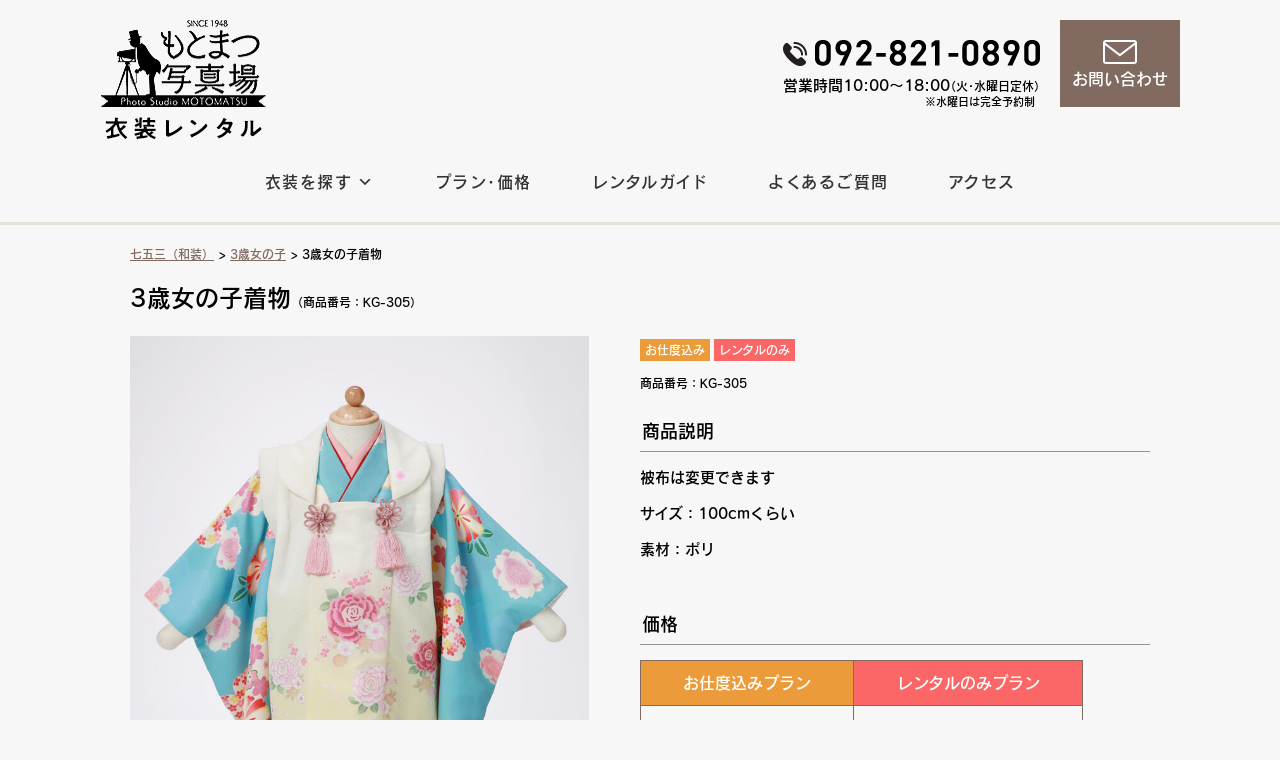

--- FILE ---
content_type: text/html; charset=UTF-8
request_url: https://motomatsu-isho.com/753/3girl/kg-305
body_size: 14982
content:
<!DOCTYPE html>
<html dir="ltr" lang="ja" prefix="og: https://ogp.me/ns#"><head>
	<meta charset="UTF-8">
	<meta http-equiv="X-UA-Compatible" content="IE=edge">
	<meta name="viewport" content="width=device-width, initial-scale=1">

	<!-- タイトル（プラグイン出力する場合は削除） -->
	<title>3歳女の子着物 | もとまつ写真場衣装レンタル</title>

	<!-- メタ情報（プラグイン出力する場合は削除） -->
	<meta name="description" content="">
	<meta name="keywords" content="">
	<meta name="author" content="">
	<!-- OGP情報（プラグイン出力する場合は削除） -->
	<meta property="og:title" content="">
	<meta property="og:type" content="">
	<meta property="og:url" content="">
	<meta property="og:image" content="">
	<meta property="og:site_name" content="">
	<meta property="og:description" content="" />
	<meta property="fb:app_id" content="">

	<!-- ファビコン -->
	<link rel="icon" href="https://motomatsu-isho.com/wp/wp-content/themes/motomatsu/img/favicon.ico" id="favicon">
	<link rel="apple-touch-icon" sizes="180x180" href="https://motomatsu-isho.com/wp/wp-content/themes/motomatsu/img/apple-touch-icon-180x180.png">
	<!-- スタイルシート -->
	<link rel="stylesheet" href="https://motomatsu-isho.com/wp/wp-content/themes/motomatsu/style.css">

		<link rel="pingback" href="https://motomatsu-isho.com/wp/xmlrpc.php">
		
<script>
  (function(d) {
    var config = {
      kitId: 'uvb8udn',
      scriptTimeout: 3000,
      async: true
    },
    h=d.documentElement,t=setTimeout(function(){h.className=h.className.replace(/\bwf-loading\b/g,"")+" wf-inactive";},config.scriptTimeout),tk=d.createElement("script"),f=false,s=d.getElementsByTagName("script")[0],a;h.className+=" wf-loading";tk.src='https://use.typekit.net/'+config.kitId+'.js';tk.async=true;tk.onload=tk.onreadystatechange=function(){a=this.readyState;if(f||a&&a!="complete"&&a!="loaded")return;f=true;clearTimeout(t);try{Typekit.load(config)}catch(e){}};s.parentNode.insertBefore(tk,s)
  })(document);
</script>
	<script src="https://ajax.googleapis.com/ajax/libs/jquery/1.9.1/jquery.min.js"></script>
	
	
		<!-- All in One SEO 4.7.7.2 - aioseo.com -->
	<meta name="robots" content="max-image-preview:large" />
	<meta name="author" content="motomatsu"/>
	<link rel="canonical" href="https://motomatsu-isho.com/753/3girl/kg-305" />
	<meta name="generator" content="All in One SEO (AIOSEO) 4.7.7.2" />
		<meta property="og:locale" content="ja_JP" />
		<meta property="og:site_name" content="もとまつ写真場衣装レンタル | Just another WordPress site" />
		<meta property="og:type" content="article" />
		<meta property="og:title" content="3歳女の子着物 | もとまつ写真場衣装レンタル" />
		<meta property="og:url" content="https://motomatsu-isho.com/753/3girl/kg-305" />
		<meta property="article:published_time" content="2022-05-01T22:56:42+00:00" />
		<meta property="article:modified_time" content="2022-05-29T19:26:51+00:00" />
		<meta name="twitter:card" content="summary" />
		<meta name="twitter:title" content="3歳女の子着物 | もとまつ写真場衣装レンタル" />
		<script type="application/ld+json" class="aioseo-schema">
			{"@context":"https:\/\/schema.org","@graph":[{"@type":"Article","@id":"https:\/\/motomatsu-isho.com\/753\/3girl\/kg-305#article","name":"3\u6b73\u5973\u306e\u5b50\u7740\u7269 | \u3082\u3068\u307e\u3064\u5199\u771f\u5834\u8863\u88c5\u30ec\u30f3\u30bf\u30eb","headline":"3\u6b73\u5973\u306e\u5b50\u7740\u7269","author":{"@id":"https:\/\/motomatsu-isho.com\/author\/motomatsu#author"},"publisher":{"@id":"https:\/\/motomatsu-isho.com\/#organization"},"image":{"@type":"ImageObject","url":"https:\/\/motomatsu-isho.com\/wp\/wp-content\/uploads\/KG-3\/KG-305.jpg","width":1004,"height":1417},"datePublished":"2022-05-02T07:56:42+09:00","dateModified":"2022-05-30T04:26:51+09:00","inLanguage":"ja","mainEntityOfPage":{"@id":"https:\/\/motomatsu-isho.com\/753\/3girl\/kg-305#webpage"},"isPartOf":{"@id":"https:\/\/motomatsu-isho.com\/753\/3girl\/kg-305#webpage"},"articleSection":"3\u6b73\u5973\u306e\u5b50, \u304a\u4ed5\u5ea6\u8fbc\u307f, \u30ec\u30f3\u30bf\u30eb\u306e\u307f"},{"@type":"BreadcrumbList","@id":"https:\/\/motomatsu-isho.com\/753\/3girl\/kg-305#breadcrumblist","itemListElement":[{"@type":"ListItem","@id":"https:\/\/motomatsu-isho.com\/#listItem","position":1,"name":"\u5bb6","item":"https:\/\/motomatsu-isho.com\/","nextItem":{"@type":"ListItem","@id":"https:\/\/motomatsu-isho.com\/753\/3girl\/kg-305#listItem","name":"3\u6b73\u5973\u306e\u5b50\u7740\u7269"}},{"@type":"ListItem","@id":"https:\/\/motomatsu-isho.com\/753\/3girl\/kg-305#listItem","position":2,"name":"3\u6b73\u5973\u306e\u5b50\u7740\u7269","previousItem":{"@type":"ListItem","@id":"https:\/\/motomatsu-isho.com\/#listItem","name":"\u5bb6"}}]},{"@type":"Organization","@id":"https:\/\/motomatsu-isho.com\/#organization","name":"\u3082\u3068\u307e\u3064\u5199\u771f\u5834\u8863\u88c5\u30ec\u30f3\u30bf\u30eb","description":"Just another WordPress site","url":"https:\/\/motomatsu-isho.com\/"},{"@type":"Person","@id":"https:\/\/motomatsu-isho.com\/author\/motomatsu#author","url":"https:\/\/motomatsu-isho.com\/author\/motomatsu","name":"motomatsu","image":{"@type":"ImageObject","@id":"https:\/\/motomatsu-isho.com\/753\/3girl\/kg-305#authorImage","url":"https:\/\/secure.gravatar.com\/avatar\/e6639892f5488f898dc0df4a7eab95128cc65b12a30e7e874cbc035208da4426?s=96&d=mm&r=g","width":96,"height":96,"caption":"motomatsu"}},{"@type":"WebPage","@id":"https:\/\/motomatsu-isho.com\/753\/3girl\/kg-305#webpage","url":"https:\/\/motomatsu-isho.com\/753\/3girl\/kg-305","name":"3\u6b73\u5973\u306e\u5b50\u7740\u7269 | \u3082\u3068\u307e\u3064\u5199\u771f\u5834\u8863\u88c5\u30ec\u30f3\u30bf\u30eb","inLanguage":"ja","isPartOf":{"@id":"https:\/\/motomatsu-isho.com\/#website"},"breadcrumb":{"@id":"https:\/\/motomatsu-isho.com\/753\/3girl\/kg-305#breadcrumblist"},"author":{"@id":"https:\/\/motomatsu-isho.com\/author\/motomatsu#author"},"creator":{"@id":"https:\/\/motomatsu-isho.com\/author\/motomatsu#author"},"image":{"@type":"ImageObject","url":"https:\/\/motomatsu-isho.com\/wp\/wp-content\/uploads\/KG-3\/KG-305.jpg","@id":"https:\/\/motomatsu-isho.com\/753\/3girl\/kg-305\/#mainImage","width":1004,"height":1417},"primaryImageOfPage":{"@id":"https:\/\/motomatsu-isho.com\/753\/3girl\/kg-305#mainImage"},"datePublished":"2022-05-02T07:56:42+09:00","dateModified":"2022-05-30T04:26:51+09:00"},{"@type":"WebSite","@id":"https:\/\/motomatsu-isho.com\/#website","url":"https:\/\/motomatsu-isho.com\/","name":"\u3082\u3068\u307e\u3064\u5199\u771f\u5834\u8863\u88c5\u30ec\u30f3\u30bf\u30eb","description":"Just another WordPress site","inLanguage":"ja","publisher":{"@id":"https:\/\/motomatsu-isho.com\/#organization"}}]}
		</script>
		<!-- All in One SEO -->

<link rel='dns-prefetch' href='//www.google.com' />
<link rel='dns-prefetch' href='//www.googletagmanager.com' />
<link rel="alternate" type="application/rss+xml" title="もとまつ写真場衣装レンタル &raquo; フィード" href="https://motomatsu-isho.com/feed" />
<link rel="alternate" type="application/rss+xml" title="もとまつ写真場衣装レンタル &raquo; コメントフィード" href="https://motomatsu-isho.com/comments/feed" />
<link rel="alternate" type="application/rss+xml" title="もとまつ写真場衣装レンタル &raquo; 3歳女の子着物 のコメントのフィード" href="https://motomatsu-isho.com/753/3girl/kg-305/feed" />
<link rel="alternate" title="oEmbed (JSON)" type="application/json+oembed" href="https://motomatsu-isho.com/wp-json/oembed/1.0/embed?url=https%3A%2F%2Fmotomatsu-isho.com%2F753%2F3girl%2Fkg-305" />
<link rel="alternate" title="oEmbed (XML)" type="text/xml+oembed" href="https://motomatsu-isho.com/wp-json/oembed/1.0/embed?url=https%3A%2F%2Fmotomatsu-isho.com%2F753%2F3girl%2Fkg-305&#038;format=xml" />
<style id='wp-img-auto-sizes-contain-inline-css' type='text/css'>
img:is([sizes=auto i],[sizes^="auto," i]){contain-intrinsic-size:3000px 1500px}
/*# sourceURL=wp-img-auto-sizes-contain-inline-css */
</style>
<style id='wp-block-library-inline-css' type='text/css'>
:root{--wp-block-synced-color:#7a00df;--wp-block-synced-color--rgb:122,0,223;--wp-bound-block-color:var(--wp-block-synced-color);--wp-editor-canvas-background:#ddd;--wp-admin-theme-color:#007cba;--wp-admin-theme-color--rgb:0,124,186;--wp-admin-theme-color-darker-10:#006ba1;--wp-admin-theme-color-darker-10--rgb:0,107,160.5;--wp-admin-theme-color-darker-20:#005a87;--wp-admin-theme-color-darker-20--rgb:0,90,135;--wp-admin-border-width-focus:2px}@media (min-resolution:192dpi){:root{--wp-admin-border-width-focus:1.5px}}.wp-element-button{cursor:pointer}:root .has-very-light-gray-background-color{background-color:#eee}:root .has-very-dark-gray-background-color{background-color:#313131}:root .has-very-light-gray-color{color:#eee}:root .has-very-dark-gray-color{color:#313131}:root .has-vivid-green-cyan-to-vivid-cyan-blue-gradient-background{background:linear-gradient(135deg,#00d084,#0693e3)}:root .has-purple-crush-gradient-background{background:linear-gradient(135deg,#34e2e4,#4721fb 50%,#ab1dfe)}:root .has-hazy-dawn-gradient-background{background:linear-gradient(135deg,#faaca8,#dad0ec)}:root .has-subdued-olive-gradient-background{background:linear-gradient(135deg,#fafae1,#67a671)}:root .has-atomic-cream-gradient-background{background:linear-gradient(135deg,#fdd79a,#004a59)}:root .has-nightshade-gradient-background{background:linear-gradient(135deg,#330968,#31cdcf)}:root .has-midnight-gradient-background{background:linear-gradient(135deg,#020381,#2874fc)}:root{--wp--preset--font-size--normal:16px;--wp--preset--font-size--huge:42px}.has-regular-font-size{font-size:1em}.has-larger-font-size{font-size:2.625em}.has-normal-font-size{font-size:var(--wp--preset--font-size--normal)}.has-huge-font-size{font-size:var(--wp--preset--font-size--huge)}.has-text-align-center{text-align:center}.has-text-align-left{text-align:left}.has-text-align-right{text-align:right}.has-fit-text{white-space:nowrap!important}#end-resizable-editor-section{display:none}.aligncenter{clear:both}.items-justified-left{justify-content:flex-start}.items-justified-center{justify-content:center}.items-justified-right{justify-content:flex-end}.items-justified-space-between{justify-content:space-between}.screen-reader-text{border:0;clip-path:inset(50%);height:1px;margin:-1px;overflow:hidden;padding:0;position:absolute;width:1px;word-wrap:normal!important}.screen-reader-text:focus{background-color:#ddd;clip-path:none;color:#444;display:block;font-size:1em;height:auto;left:5px;line-height:normal;padding:15px 23px 14px;text-decoration:none;top:5px;width:auto;z-index:100000}html :where(.has-border-color){border-style:solid}html :where([style*=border-top-color]){border-top-style:solid}html :where([style*=border-right-color]){border-right-style:solid}html :where([style*=border-bottom-color]){border-bottom-style:solid}html :where([style*=border-left-color]){border-left-style:solid}html :where([style*=border-width]){border-style:solid}html :where([style*=border-top-width]){border-top-style:solid}html :where([style*=border-right-width]){border-right-style:solid}html :where([style*=border-bottom-width]){border-bottom-style:solid}html :where([style*=border-left-width]){border-left-style:solid}html :where(img[class*=wp-image-]){height:auto;max-width:100%}:where(figure){margin:0 0 1em}html :where(.is-position-sticky){--wp-admin--admin-bar--position-offset:var(--wp-admin--admin-bar--height,0px)}@media screen and (max-width:600px){html :where(.is-position-sticky){--wp-admin--admin-bar--position-offset:0px}}

/*# sourceURL=wp-block-library-inline-css */
</style><style id='global-styles-inline-css' type='text/css'>
:root{--wp--preset--aspect-ratio--square: 1;--wp--preset--aspect-ratio--4-3: 4/3;--wp--preset--aspect-ratio--3-4: 3/4;--wp--preset--aspect-ratio--3-2: 3/2;--wp--preset--aspect-ratio--2-3: 2/3;--wp--preset--aspect-ratio--16-9: 16/9;--wp--preset--aspect-ratio--9-16: 9/16;--wp--preset--color--black: #000000;--wp--preset--color--cyan-bluish-gray: #abb8c3;--wp--preset--color--white: #ffffff;--wp--preset--color--pale-pink: #f78da7;--wp--preset--color--vivid-red: #cf2e2e;--wp--preset--color--luminous-vivid-orange: #ff6900;--wp--preset--color--luminous-vivid-amber: #fcb900;--wp--preset--color--light-green-cyan: #7bdcb5;--wp--preset--color--vivid-green-cyan: #00d084;--wp--preset--color--pale-cyan-blue: #8ed1fc;--wp--preset--color--vivid-cyan-blue: #0693e3;--wp--preset--color--vivid-purple: #9b51e0;--wp--preset--gradient--vivid-cyan-blue-to-vivid-purple: linear-gradient(135deg,rgb(6,147,227) 0%,rgb(155,81,224) 100%);--wp--preset--gradient--light-green-cyan-to-vivid-green-cyan: linear-gradient(135deg,rgb(122,220,180) 0%,rgb(0,208,130) 100%);--wp--preset--gradient--luminous-vivid-amber-to-luminous-vivid-orange: linear-gradient(135deg,rgb(252,185,0) 0%,rgb(255,105,0) 100%);--wp--preset--gradient--luminous-vivid-orange-to-vivid-red: linear-gradient(135deg,rgb(255,105,0) 0%,rgb(207,46,46) 100%);--wp--preset--gradient--very-light-gray-to-cyan-bluish-gray: linear-gradient(135deg,rgb(238,238,238) 0%,rgb(169,184,195) 100%);--wp--preset--gradient--cool-to-warm-spectrum: linear-gradient(135deg,rgb(74,234,220) 0%,rgb(151,120,209) 20%,rgb(207,42,186) 40%,rgb(238,44,130) 60%,rgb(251,105,98) 80%,rgb(254,248,76) 100%);--wp--preset--gradient--blush-light-purple: linear-gradient(135deg,rgb(255,206,236) 0%,rgb(152,150,240) 100%);--wp--preset--gradient--blush-bordeaux: linear-gradient(135deg,rgb(254,205,165) 0%,rgb(254,45,45) 50%,rgb(107,0,62) 100%);--wp--preset--gradient--luminous-dusk: linear-gradient(135deg,rgb(255,203,112) 0%,rgb(199,81,192) 50%,rgb(65,88,208) 100%);--wp--preset--gradient--pale-ocean: linear-gradient(135deg,rgb(255,245,203) 0%,rgb(182,227,212) 50%,rgb(51,167,181) 100%);--wp--preset--gradient--electric-grass: linear-gradient(135deg,rgb(202,248,128) 0%,rgb(113,206,126) 100%);--wp--preset--gradient--midnight: linear-gradient(135deg,rgb(2,3,129) 0%,rgb(40,116,252) 100%);--wp--preset--font-size--small: 13px;--wp--preset--font-size--medium: 20px;--wp--preset--font-size--large: 36px;--wp--preset--font-size--x-large: 42px;--wp--preset--spacing--20: 0.44rem;--wp--preset--spacing--30: 0.67rem;--wp--preset--spacing--40: 1rem;--wp--preset--spacing--50: 1.5rem;--wp--preset--spacing--60: 2.25rem;--wp--preset--spacing--70: 3.38rem;--wp--preset--spacing--80: 5.06rem;--wp--preset--shadow--natural: 6px 6px 9px rgba(0, 0, 0, 0.2);--wp--preset--shadow--deep: 12px 12px 50px rgba(0, 0, 0, 0.4);--wp--preset--shadow--sharp: 6px 6px 0px rgba(0, 0, 0, 0.2);--wp--preset--shadow--outlined: 6px 6px 0px -3px rgb(255, 255, 255), 6px 6px rgb(0, 0, 0);--wp--preset--shadow--crisp: 6px 6px 0px rgb(0, 0, 0);}:where(.is-layout-flex){gap: 0.5em;}:where(.is-layout-grid){gap: 0.5em;}body .is-layout-flex{display: flex;}.is-layout-flex{flex-wrap: wrap;align-items: center;}.is-layout-flex > :is(*, div){margin: 0;}body .is-layout-grid{display: grid;}.is-layout-grid > :is(*, div){margin: 0;}:where(.wp-block-columns.is-layout-flex){gap: 2em;}:where(.wp-block-columns.is-layout-grid){gap: 2em;}:where(.wp-block-post-template.is-layout-flex){gap: 1.25em;}:where(.wp-block-post-template.is-layout-grid){gap: 1.25em;}.has-black-color{color: var(--wp--preset--color--black) !important;}.has-cyan-bluish-gray-color{color: var(--wp--preset--color--cyan-bluish-gray) !important;}.has-white-color{color: var(--wp--preset--color--white) !important;}.has-pale-pink-color{color: var(--wp--preset--color--pale-pink) !important;}.has-vivid-red-color{color: var(--wp--preset--color--vivid-red) !important;}.has-luminous-vivid-orange-color{color: var(--wp--preset--color--luminous-vivid-orange) !important;}.has-luminous-vivid-amber-color{color: var(--wp--preset--color--luminous-vivid-amber) !important;}.has-light-green-cyan-color{color: var(--wp--preset--color--light-green-cyan) !important;}.has-vivid-green-cyan-color{color: var(--wp--preset--color--vivid-green-cyan) !important;}.has-pale-cyan-blue-color{color: var(--wp--preset--color--pale-cyan-blue) !important;}.has-vivid-cyan-blue-color{color: var(--wp--preset--color--vivid-cyan-blue) !important;}.has-vivid-purple-color{color: var(--wp--preset--color--vivid-purple) !important;}.has-black-background-color{background-color: var(--wp--preset--color--black) !important;}.has-cyan-bluish-gray-background-color{background-color: var(--wp--preset--color--cyan-bluish-gray) !important;}.has-white-background-color{background-color: var(--wp--preset--color--white) !important;}.has-pale-pink-background-color{background-color: var(--wp--preset--color--pale-pink) !important;}.has-vivid-red-background-color{background-color: var(--wp--preset--color--vivid-red) !important;}.has-luminous-vivid-orange-background-color{background-color: var(--wp--preset--color--luminous-vivid-orange) !important;}.has-luminous-vivid-amber-background-color{background-color: var(--wp--preset--color--luminous-vivid-amber) !important;}.has-light-green-cyan-background-color{background-color: var(--wp--preset--color--light-green-cyan) !important;}.has-vivid-green-cyan-background-color{background-color: var(--wp--preset--color--vivid-green-cyan) !important;}.has-pale-cyan-blue-background-color{background-color: var(--wp--preset--color--pale-cyan-blue) !important;}.has-vivid-cyan-blue-background-color{background-color: var(--wp--preset--color--vivid-cyan-blue) !important;}.has-vivid-purple-background-color{background-color: var(--wp--preset--color--vivid-purple) !important;}.has-black-border-color{border-color: var(--wp--preset--color--black) !important;}.has-cyan-bluish-gray-border-color{border-color: var(--wp--preset--color--cyan-bluish-gray) !important;}.has-white-border-color{border-color: var(--wp--preset--color--white) !important;}.has-pale-pink-border-color{border-color: var(--wp--preset--color--pale-pink) !important;}.has-vivid-red-border-color{border-color: var(--wp--preset--color--vivid-red) !important;}.has-luminous-vivid-orange-border-color{border-color: var(--wp--preset--color--luminous-vivid-orange) !important;}.has-luminous-vivid-amber-border-color{border-color: var(--wp--preset--color--luminous-vivid-amber) !important;}.has-light-green-cyan-border-color{border-color: var(--wp--preset--color--light-green-cyan) !important;}.has-vivid-green-cyan-border-color{border-color: var(--wp--preset--color--vivid-green-cyan) !important;}.has-pale-cyan-blue-border-color{border-color: var(--wp--preset--color--pale-cyan-blue) !important;}.has-vivid-cyan-blue-border-color{border-color: var(--wp--preset--color--vivid-cyan-blue) !important;}.has-vivid-purple-border-color{border-color: var(--wp--preset--color--vivid-purple) !important;}.has-vivid-cyan-blue-to-vivid-purple-gradient-background{background: var(--wp--preset--gradient--vivid-cyan-blue-to-vivid-purple) !important;}.has-light-green-cyan-to-vivid-green-cyan-gradient-background{background: var(--wp--preset--gradient--light-green-cyan-to-vivid-green-cyan) !important;}.has-luminous-vivid-amber-to-luminous-vivid-orange-gradient-background{background: var(--wp--preset--gradient--luminous-vivid-amber-to-luminous-vivid-orange) !important;}.has-luminous-vivid-orange-to-vivid-red-gradient-background{background: var(--wp--preset--gradient--luminous-vivid-orange-to-vivid-red) !important;}.has-very-light-gray-to-cyan-bluish-gray-gradient-background{background: var(--wp--preset--gradient--very-light-gray-to-cyan-bluish-gray) !important;}.has-cool-to-warm-spectrum-gradient-background{background: var(--wp--preset--gradient--cool-to-warm-spectrum) !important;}.has-blush-light-purple-gradient-background{background: var(--wp--preset--gradient--blush-light-purple) !important;}.has-blush-bordeaux-gradient-background{background: var(--wp--preset--gradient--blush-bordeaux) !important;}.has-luminous-dusk-gradient-background{background: var(--wp--preset--gradient--luminous-dusk) !important;}.has-pale-ocean-gradient-background{background: var(--wp--preset--gradient--pale-ocean) !important;}.has-electric-grass-gradient-background{background: var(--wp--preset--gradient--electric-grass) !important;}.has-midnight-gradient-background{background: var(--wp--preset--gradient--midnight) !important;}.has-small-font-size{font-size: var(--wp--preset--font-size--small) !important;}.has-medium-font-size{font-size: var(--wp--preset--font-size--medium) !important;}.has-large-font-size{font-size: var(--wp--preset--font-size--large) !important;}.has-x-large-font-size{font-size: var(--wp--preset--font-size--x-large) !important;}
/*# sourceURL=global-styles-inline-css */
</style>

<style id='classic-theme-styles-inline-css' type='text/css'>
/*! This file is auto-generated */
.wp-block-button__link{color:#fff;background-color:#32373c;border-radius:9999px;box-shadow:none;text-decoration:none;padding:calc(.667em + 2px) calc(1.333em + 2px);font-size:1.125em}.wp-block-file__button{background:#32373c;color:#fff;text-decoration:none}
/*# sourceURL=/wp-includes/css/classic-themes.min.css */
</style>
<link rel='stylesheet' id='contact-form-7-css' href='https://motomatsu-isho.com/wp/wp-content/plugins/contact-form-7/includes/css/styles.css?ver=6.0.3' type='text/css' media='all' />
<link rel='stylesheet' id='fancybox-for-wp-css' href='https://motomatsu-isho.com/wp/wp-content/plugins/fancybox-for-wordpress/assets/css/fancybox.css?ver=1.3.4' type='text/css' media='all' />
<link rel='stylesheet' id='megamenu-css' href='https://motomatsu-isho.com/wp/wp-content/uploads/maxmegamenu/style.css?ver=04cc41' type='text/css' media='all' />
<link rel='stylesheet' id='dashicons-css' href='https://motomatsu-isho.com/wp/wp-includes/css/dashicons.min.css?ver=6.9' type='text/css' media='all' />
<link rel='stylesheet' id='tablepress-default-css' href='https://motomatsu-isho.com/wp/wp-content/plugins/tablepress/css/build/default.css?ver=3.0.2' type='text/css' media='all' />
<!--n2css--><!--n2js--><script type="text/javascript" src="https://motomatsu-isho.com/wp/wp-includes/js/jquery/jquery.min.js?ver=3.7.1" id="jquery-core-js"></script>
<script type="text/javascript" src="https://motomatsu-isho.com/wp/wp-includes/js/jquery/jquery-migrate.min.js?ver=3.4.1" id="jquery-migrate-js"></script>
<script type="text/javascript" src="https://motomatsu-isho.com/wp/wp-content/plugins/fancybox-for-wordpress/assets/js/purify.min.js?ver=1.3.4" id="purify-js"></script>
<script type="text/javascript" src="https://motomatsu-isho.com/wp/wp-content/plugins/fancybox-for-wordpress/assets/js/jquery.fancybox.js?ver=1.3.4" id="fancybox-for-wp-js"></script>
<script type="text/javascript" src="https://motomatsu-isho.com/wp/wp-content/themes/motomatsu/js/pageup.js?ver=6.9" id="main-script-js"></script>
<link rel="https://api.w.org/" href="https://motomatsu-isho.com/wp-json/" /><link rel="alternate" title="JSON" type="application/json" href="https://motomatsu-isho.com/wp-json/wp/v2/posts/3005" /><link rel="EditURI" type="application/rsd+xml" title="RSD" href="https://motomatsu-isho.com/wp/xmlrpc.php?rsd" />
<link rel='shortlink' href='https://motomatsu-isho.com/?p=3005' />

<!-- Fancybox for WordPress v3.3.5 -->
<style type="text/css">
	.fancybox-slide--image .fancybox-content{background-color: #FFFFFF}div.fancybox-caption{display:none !important;}
	
	img.fancybox-image{border-width:10px;border-color:#FFFFFF;border-style:solid;}
	div.fancybox-bg{background-color:rgba(102,102,102,0.3);opacity:1 !important;}div.fancybox-content{border-color:#FFFFFF}
	div#fancybox-title{background-color:#FFFFFF}
	div.fancybox-content{background-color:#FFFFFF}
	div#fancybox-title-inside{color:#333333}
	
	
	
	div.fancybox-caption p.caption-title{display:inline-block}
	div.fancybox-caption p.caption-title{font-size:14px}
	div.fancybox-caption p.caption-title{color:#333333}
	div.fancybox-caption {color:#333333}div.fancybox-caption p.caption-title {background:#fff; width:auto;padding:10px 30px;}div.fancybox-content p.caption-title{color:#333333;margin: 0;padding: 5px 0;}
</style><script type="text/javascript">
	jQuery(function () {

		var mobileOnly = false;
		
		if (mobileOnly) {
			return;
		}

		jQuery.fn.getTitle = function () { // Copy the title of every IMG tag and add it to its parent A so that fancybox can show titles
			var arr = jQuery("a[data-fancybox]");
									jQuery.each(arr, function() {
										var title = jQuery(this).children("img").attr("title");
										var caption = jQuery(this).next("figcaption").html();
                                        if(caption && title){jQuery(this).attr("title",title+" " + caption)}else if(title){ jQuery(this).attr("title",title);}else if(caption){jQuery(this).attr("title",caption);}
									});			}

		// Supported file extensions

				var thumbnails = jQuery("a:has(img)").not(".nolightbox").not('.envira-gallery-link').not('.ngg-simplelightbox').filter(function () {
			return /\.(jpe?g|png|gif|mp4|webp|bmp|pdf)(\?[^/]*)*$/i.test(jQuery(this).attr('href'))
		});
		

		// Add data-type iframe for links that are not images or videos.
		var iframeLinks = jQuery('.fancyboxforwp').filter(function () {
			return !/\.(jpe?g|png|gif|mp4|webp|bmp|pdf)(\?[^/]*)*$/i.test(jQuery(this).attr('href'))
		}).filter(function () {
			return !/vimeo|youtube/i.test(jQuery(this).attr('href'))
		});
		iframeLinks.attr({"data-type": "iframe"}).getTitle();

				// Gallery All
		thumbnails.addClass("fancyboxforwp").attr("data-fancybox", "gallery").getTitle();
		iframeLinks.attr({"data-fancybox": "gallery"}).getTitle();

		// Gallery type NONE
		
		// Call fancybox and apply it on any link with a rel atribute that starts with "fancybox", with the options set on the admin panel
		jQuery("a.fancyboxforwp").fancyboxforwp({
			loop: false,
			smallBtn: false,
			zoomOpacity: "auto",
			animationEffect: "fade",
			animationDuration: 500,
			transitionEffect: "fade",
			transitionDuration: "300",
			overlayShow: true,
			overlayOpacity: "0.3",
			titleShow: true,
			titlePosition: "inside",
			keyboard: true,
			showCloseButton: false,
			arrows: true,
			clickContent:false,
			clickSlide: "close",
			mobile: {
				clickContent: function (current, event) {
					return current.type === "image" ? "toggleControls" : false;
				},
				clickSlide: function (current, event) {
					return current.type === "image" ? "close" : "close";
				},
			},
			wheel: false,
			toolbar: true,
			preventCaptionOverlap: true,
			onInit: function() { },			onDeactivate
	: function() { },		beforeClose: function() { },			afterShow: function(instance) { jQuery( ".fancybox-image" ).on("click", function( ){ ( instance.isScaledDown() ) ? instance.scaleToActual() : instance.scaleToFit() }) },				afterClose: function() { },					caption : function( instance, item ) {var title ="";if("undefined" != typeof jQuery(this).context ){var title = jQuery(this).context.title;} else { var title = ("undefined" != typeof jQuery(this).attr("title")) ? jQuery(this).attr("title") : false;}var caption = jQuery(this).data('caption') || '';if ( item.type === 'image' && title.length ) {caption = (caption.length ? caption + '<br />' : '') + '<p class="caption-title">'+title+'</p>' ;}return caption;},
		afterLoad : function( instance, current ) {current.$content.append('<div class=\"fancybox-custom-caption inside-caption\" style=\" position: absolute;left:0;right:0;color:#000;margin:0 auto;bottom:0;text-align:center;background-color:#FFFFFF \">' + current.opts.caption + '</div>');},
			})
		;

			})
</script>
<!-- END Fancybox for WordPress -->
<meta name="generator" content="Site Kit by Google 1.144.0" /><style type="text/css">/** Mega Menu CSS: fs **/</style>
</head>
<body class="wp-singular post-template-default single single-post postid-3005 single-format-standard wp-theme-motomatsu sp-easy-accordion-enabled mega-menu-main-menu">

<div id="container">

	<!-- ページヘッダ -->
	<header id="site_header">
		
		<!-- ロゴ -->
		<div class="header_logo">
		<a href="https://motomatsu-isho.com/"><img src="https://motomatsu-isho.com/wp/wp-content/themes/motomatsu/img/h_title.png" alt="もとまつ写真場　衣装レンタル"></a>
		</div><!-- /ロゴ -->

		<!-- お問合せ -->
		<div class="header_contact">
			
			<a href="https://motomatsu-isho.com/contact">
			<dl class="contact_mail">
				<dt><img src="https://motomatsu-isho.com/wp/wp-content/themes/motomatsu/img/mail.png" alt="もとまつ写真場　衣装レンタル"></dt>
				<dd>お問い合わせ</dd>
			</dl></a>
		</div><!-- /お問合せ -->
		
		
		<div class="contact_tel">
		<img src="https://motomatsu-isho.com/wp/wp-content/themes/motomatsu/img/tel.png" alt="電話番号:092-821-0890"><br>
			営業時間10:00〜18:00<span style="font-size:12px;">（火・水曜日定休）</span><br><span style="font-size:11px;padding-right:5px;">※水曜日は完全予約制</span>
		</div>
		
		
	</header>
	<!-- /ページヘッダ -->
		
		


		<!-- グローバルナビ -->
		<nav>
			<div id="navi">
			<div id="mega-menu-wrap-main_menu" class="mega-menu-wrap"><div class="mega-menu-toggle"><div class="mega-toggle-blocks-left"></div><div class="mega-toggle-blocks-center"></div><div class="mega-toggle-blocks-right"><div class='mega-toggle-block mega-menu-toggle-block mega-toggle-block-1' id='mega-toggle-block-1' tabindex='0'><span class='mega-toggle-label' role='button' aria-expanded='false'><span class='mega-toggle-label-closed'>MENU</span><span class='mega-toggle-label-open'>MENU</span></span></div></div></div><ul id="mega-menu-main_menu" class="mega-menu max-mega-menu mega-menu-horizontal mega-no-js" data-event="hover_intent" data-effect="slide" data-effect-speed="200" data-effect-mobile="disabled" data-effect-speed-mobile="0" data-mobile-force-width="false" data-second-click="go" data-document-click="collapse" data-vertical-behaviour="standard" data-breakpoint="900" data-unbind="true" data-mobile-state="collapse_all" data-mobile-direction="vertical" data-hover-intent-timeout="300" data-hover-intent-interval="100"><li class='mega-menu-item mega-menu-item-type-custom mega-menu-item-object-custom mega-menu-item-home mega-align-bottom-left mega-menu-flyout mega-hide-on-desktop mega-menu-item-9512' id='mega-menu-item-9512'><a class="mega-menu-link" href="https://motomatsu-isho.com/" tabindex="0">トップページ</a></li><li class='mega-menu-item mega-menu-item-type-custom mega-menu-item-object-custom mega-menu-item-has-children mega-menu-megamenu mega-align-bottom-left mega-menu-megamenu mega-menu-item-13' id='mega-menu-item-13'><a class="mega-menu-link" href="#" aria-expanded="false" tabindex="0">衣装を探す<span class="mega-indicator"></span></a>
<ul class="mega-sub-menu">
<li class='mega-menu-item mega-menu-item-type-taxonomy mega-menu-item-object-category mega-current-post-ancestor mega-menu-item-has-children mega-has-icon mega-icon-left mega-disable-link mega-menu-columns-1-of-4 mega-menu-item-1091' id='mega-menu-item-1091'><a class="dashicons-marker mega-menu-link" tabindex="0">七五三（和装）<span class="mega-indicator"></span></a>
	<ul class="mega-sub-menu">
<li class='mega-menu-item mega-menu-item-type-taxonomy mega-menu-item-object-category mega-current-post-ancestor mega-current-menu-parent mega-current-post-parent mega-menu-item-9445' id='mega-menu-item-9445'><a class="mega-menu-link" href="https://motomatsu-isho.com/category/753/3girl">3歳女の子</a></li><li class='mega-menu-item mega-menu-item-type-taxonomy mega-menu-item-object-category mega-menu-item-9444' id='mega-menu-item-9444'><a class="mega-menu-link" href="https://motomatsu-isho.com/category/753/3boy">3歳男の子</a></li><li class='mega-menu-item mega-menu-item-type-taxonomy mega-menu-item-object-category mega-menu-item-9443' id='mega-menu-item-9443'><a class="mega-menu-link" href="https://motomatsu-isho.com/category/753/5girl">5歳女の子</a></li><li class='mega-menu-item mega-menu-item-type-taxonomy mega-menu-item-object-category mega-menu-item-9442' id='mega-menu-item-9442'><a class="mega-menu-link" href="https://motomatsu-isho.com/category/753/5boy">5歳男の子</a></li><li class='mega-menu-item mega-menu-item-type-taxonomy mega-menu-item-object-category mega-menu-item-9441' id='mega-menu-item-9441'><a class="mega-menu-link" href="https://motomatsu-isho.com/category/753/7girl">7歳女の子</a></li>	</ul>
</li><li class='mega-menu-item mega-menu-item-type-taxonomy mega-menu-item-object-category mega-menu-item-has-children mega-has-icon mega-icon-left mega-menu-columns-1-of-4 mega-menu-item-9555' id='mega-menu-item-9555'><a class="dashicons-marker mega-menu-link" href="https://motomatsu-isho.com/category/753-dress">七五三（洋装）<span class="mega-indicator"></span></a>
	<ul class="mega-sub-menu">
<li class='mega-menu-item mega-menu-item-type-taxonomy mega-menu-item-object-category mega-menu-item-9556' id='mega-menu-item-9556'><a class="mega-menu-link" href="https://motomatsu-isho.com/category/753-dress/3girl-dress">3歳女の子・ドレス</a></li><li class='mega-menu-item mega-menu-item-type-taxonomy mega-menu-item-object-category mega-menu-item-9557' id='mega-menu-item-9557'><a class="mega-menu-link" href="https://motomatsu-isho.com/category/753-dress/3boy-dress">3歳男の子・タキシード</a></li><li class='mega-menu-item mega-menu-item-type-taxonomy mega-menu-item-object-category mega-menu-item-9558' id='mega-menu-item-9558'><a class="mega-menu-link" href="https://motomatsu-isho.com/category/753-dress/5girl-dress">5歳女の子・ドレス</a></li><li class='mega-menu-item mega-menu-item-type-taxonomy mega-menu-item-object-category mega-menu-item-9559' id='mega-menu-item-9559'><a class="mega-menu-link" href="https://motomatsu-isho.com/category/753-dress/5boy-dress">5歳男の子・タキシード</a></li><li class='mega-menu-item mega-menu-item-type-taxonomy mega-menu-item-object-category mega-menu-item-9560' id='mega-menu-item-9560'><a class="mega-menu-link" href="https://motomatsu-isho.com/category/753-dress/7girl-dress">7歳女の子・ドレス</a></li>	</ul>
</li><li class='mega-menu-item mega-menu-item-type-taxonomy mega-menu-item-object-category mega-menu-item-has-children mega-has-icon mega-icon-left mega-disable-link mega-menu-columns-1-of-4 mega-menu-item-9454' id='mega-menu-item-9454'><a class="dashicons-marker mega-menu-link" tabindex="0">子ども用フォーマル<span class="mega-indicator"></span></a>
	<ul class="mega-sub-menu">
<li class='mega-menu-item mega-menu-item-type-taxonomy mega-menu-item-object-category mega-menu-item-9489' id='mega-menu-item-9489'><a class="mega-menu-link" href="https://motomatsu-isho.com/category/formal/0-3-girl-formal">女児フォーマル(0〜3歳)</a></li><li class='mega-menu-item mega-menu-item-type-taxonomy mega-menu-item-object-category mega-menu-item-9491' id='mega-menu-item-9491'><a class="mega-menu-link" href="https://motomatsu-isho.com/category/formal/5-7-girl-formal">女児フォーマル(5〜7歳)</a></li><li class='mega-menu-item mega-menu-item-type-taxonomy mega-menu-item-object-category mega-menu-item-10443' id='mega-menu-item-10443'><a class="mega-menu-link" href="https://motomatsu-isho.com/category/formal/8-10-girl-formal">女児フォーマル(8〜10歳)</a></li><li class='mega-menu-item mega-menu-item-type-taxonomy mega-menu-item-object-category mega-menu-item-9579' id='mega-menu-item-9579'><a class="mega-menu-link" href="https://motomatsu-isho.com/category/formal/0-3-boy-formal">男児フォーマル（0〜3歳）</a></li><li class='mega-menu-item mega-menu-item-type-taxonomy mega-menu-item-object-category mega-menu-item-9548' id='mega-menu-item-9548'><a class="mega-menu-link" href="https://motomatsu-isho.com/category/formal/5-7-boy-formal">男児フォーマル（5〜7歳）</a></li>	</ul>
</li><li class='mega-menu-item mega-menu-item-type-taxonomy mega-menu-item-object-category mega-menu-item-has-children mega-has-icon mega-icon-left mega-disable-link mega-menu-columns-1-of-4 mega-menu-item-9459' id='mega-menu-item-9459'><a class="dashicons-marker mega-menu-link" tabindex="0">赤ちゃん衣装<span class="mega-indicator"></span></a>
	<ul class="mega-sub-menu">
<li class='mega-menu-item mega-menu-item-type-taxonomy mega-menu-item-object-category mega-menu-item-9478' id='mega-menu-item-9478'><a class="mega-menu-link" href="https://motomatsu-isho.com/category/baby/omiyamairi-girl">女の子・お宮参り着物</a></li><li class='mega-menu-item mega-menu-item-type-taxonomy mega-menu-item-object-category mega-menu-item-9463' id='mega-menu-item-9463'><a class="mega-menu-link" href="https://motomatsu-isho.com/category/baby/omiyamairi-boy">男の子・お宮参り着物</a></li><li class='mega-menu-item mega-menu-item-type-taxonomy mega-menu-item-object-category mega-menu-item-10697' id='mega-menu-item-10697'><a class="mega-menu-link" href="https://motomatsu-isho.com/category/baby/0-1-baby">ベビードレス・初節句・餅踏み</a></li>	</ul>
</li><li class='mega-menu-item mega-menu-item-type-taxonomy mega-menu-item-object-category mega-menu-item-has-children mega-has-icon mega-icon-left mega-disable-link mega-menu-columns-1-of-4 mega-menu-clear mega-menu-item-9447' id='mega-menu-item-9447'><a class="dashicons-marker mega-menu-link" tabindex="0">卒園・卒業式の袴<span class="mega-indicator"></span></a>
	<ul class="mega-sub-menu">
<li class='mega-menu-item mega-menu-item-type-taxonomy mega-menu-item-object-category mega-menu-item-9448' id='mega-menu-item-9448'><a class="mega-menu-link" href="https://motomatsu-isho.com/category/ceremony-hakama/sotsuen">幼稚園・保育園卒園</a></li><li class='mega-menu-item mega-menu-item-type-taxonomy mega-menu-item-object-category mega-menu-item-9542' id='mega-menu-item-9542'><a class="mega-menu-link" href="https://motomatsu-isho.com/category/ceremony-hakama/sotsugyou-p">小学校卒業</a></li><li class='mega-menu-item mega-menu-item-type-taxonomy mega-menu-item-object-category mega-menu-item-9541' id='mega-menu-item-9541'><a class="mega-menu-link" href="https://motomatsu-isho.com/category/ceremony-hakama/sotsugyou-u">大人用袴</a></li>	</ul>
</li><li class='mega-menu-item mega-menu-item-type-taxonomy mega-menu-item-object-category mega-menu-item-has-children mega-has-icon mega-icon-left mega-menu-columns-1-of-4 mega-menu-item-9580' id='mega-menu-item-9580'><a class="dashicons-marker mega-menu-link" href="https://motomatsu-isho.com/category/totose">ととせ・十三参り<span class="mega-indicator"></span></a>
	<ul class="mega-sub-menu">
<li class='mega-menu-item mega-menu-item-type-taxonomy mega-menu-item-object-category mega-menu-item-9581' id='mega-menu-item-9581'><a class="mega-menu-link" href="https://motomatsu-isho.com/category/totose/totose-girl">10~13才女児着物</a></li><li class='mega-menu-item mega-menu-item-type-taxonomy mega-menu-item-object-category mega-menu-item-9582' id='mega-menu-item-9582'><a class="mega-menu-link" href="https://motomatsu-isho.com/category/totose/totose-boy">ととせ10才男児着物</a></li>	</ul>
</li><li class='mega-menu-item mega-menu-item-type-taxonomy mega-menu-item-object-category mega-menu-item-has-children mega-has-icon mega-icon-left mega-menu-columns-1-of-4 mega-menu-item-12' id='mega-menu-item-12'><a class="dashicons-marker mega-menu-link" href="https://motomatsu-isho.com/category/seijin">成人式<span class="mega-indicator"></span></a>
	<ul class="mega-sub-menu">
<li class='mega-menu-item mega-menu-item-type-taxonomy mega-menu-item-object-category mega-menu-item-9450' id='mega-menu-item-9450'><a class="mega-menu-link" href="https://motomatsu-isho.com/category/seijin/seijin-woman">振袖</a></li><li class='mega-menu-item mega-menu-item-type-taxonomy mega-menu-item-object-category mega-menu-item-9451' id='mega-menu-item-9451'><a class="mega-menu-link" href="https://motomatsu-isho.com/category/seijin/seijin-man">男性・羽織袴</a></li>	</ul>
</li><li class='mega-menu-item mega-menu-item-type-taxonomy mega-menu-item-object-category mega-menu-item-has-children mega-has-icon mega-icon-left mega-disable-link mega-menu-columns-1-of-4 mega-menu-item-9484' id='mega-menu-item-9484'><a class="dashicons-marker mega-menu-link" tabindex="0">大人着物・訪問着・留袖<span class="mega-indicator"></span></a>
	<ul class="mega-sub-menu">
<li class='mega-menu-item mega-menu-item-type-taxonomy mega-menu-item-object-category mega-menu-item-9486' id='mega-menu-item-9486'><a class="mega-menu-link" href="https://motomatsu-isho.com/category/kimono/kimono-h">大人着物・訪問着</a></li><li class='mega-menu-item mega-menu-item-type-taxonomy mega-menu-item-object-category mega-menu-item-9485' id='mega-menu-item-9485'><a class="mega-menu-link" href="https://motomatsu-isho.com/category/kimono/irotomesode">色留袖</a></li><li class='mega-menu-item mega-menu-item-type-taxonomy mega-menu-item-object-category mega-menu-item-9487' id='mega-menu-item-9487'><a class="mega-menu-link" href="https://motomatsu-isho.com/category/kimono/kurotomesode">黒留袖</a></li>	</ul>
</li><li class='mega-menu-item mega-menu-item-type-taxonomy mega-menu-item-object-category mega-menu-item-has-children mega-has-icon mega-icon-left mega-disable-link mega-menu-columns-1-of-4 mega-menu-clear mega-menu-item-10' id='mega-menu-item-10'><a class="dashicons-marker mega-menu-link" tabindex="0">ブライダル<span class="mega-indicator"></span></a>
	<ul class="mega-sub-menu">
<li class='mega-menu-item mega-menu-item-type-taxonomy mega-menu-item-object-category mega-menu-item-9481' id='mega-menu-item-9481'><a class="mega-menu-link" href="https://motomatsu-isho.com/category/bridal/bridal-dress">ドレス</a></li><li class='mega-menu-item mega-menu-item-type-taxonomy mega-menu-item-object-category mega-menu-item-9482' id='mega-menu-item-9482'><a class="mega-menu-link" href="https://motomatsu-isho.com/category/bridal/bridal-wasou">白無垢・色打掛</a></li><li class='mega-menu-item mega-menu-item-type-taxonomy mega-menu-item-object-category mega-menu-item-9483' id='mega-menu-item-9483'><a class="mega-menu-link" href="https://motomatsu-isho.com/category/bridal/bridal-man">紋付袴・タキシード</a></li>	</ul>
</li></ul>
</li><li class='mega-menu-item mega-menu-item-type-post_type mega-menu-item-object-page mega-align-bottom-left mega-menu-flyout mega-menu-item-47' id='mega-menu-item-47'><a class="mega-menu-link" href="https://motomatsu-isho.com/plan" tabindex="0">プラン・価格</a></li><li class='mega-menu-item mega-menu-item-type-post_type mega-menu-item-object-page mega-menu-megamenu mega-align-bottom-left mega-menu-megamenu mega-menu-item-42' id='mega-menu-item-42'><a class="mega-menu-link" href="https://motomatsu-isho.com/guide" tabindex="0">レンタルガイド</a></li><li class='mega-menu-item mega-menu-item-type-post_type mega-menu-item-object-page mega-align-bottom-left mega-menu-flyout mega-menu-item-46' id='mega-menu-item-46'><a class="mega-menu-link" href="https://motomatsu-isho.com/faq" tabindex="0">よくあるご質問</a></li><li class='mega-menu-item mega-menu-item-type-post_type mega-menu-item-object-page mega-align-bottom-left mega-menu-flyout mega-menu-item-74' id='mega-menu-item-74'><a class="mega-menu-link" href="https://motomatsu-isho.com/access" tabindex="0">アクセス</a></li><li class='mega-menu-item mega-menu-item-type-custom mega-menu-item-object-custom mega-align-bottom-left mega-menu-flyout mega-has-icon mega-icon-left mega-hide-on-desktop mega-menu-item-185' id='mega-menu-item-185'><a class="dashicons-phone mega-menu-link" href="tel:092-821-0890" tabindex="0">TEL:092-821-0890</a></li><li class='mega-menu-item mega-menu-item-type-custom mega-menu-item-object-custom mega-align-bottom-left mega-menu-flyout mega-has-icon mega-icon-left mega-hide-on-desktop mega-menu-item-186' id='mega-menu-item-186'><a class="dashicons-email mega-menu-link" href="http://contact" tabindex="0">メールでのお問い合わせはこちら</a></li></ul></div>			</div>
		</nav>
		<!-- /グローバルナビ -->

	<!-- main -->
	<main id="main">
<div class="bd_single">

<div class="m_cntent">

	
<div class="pankuzu">
<!-- パンくず -->
<a href="https://motomatsu-isho.com/category/753">七五三（和装）</a> > <a href="https://motomatsu-isho.com/category/753/3girl">3歳女の子</a> > 3歳女の子着物<br><!-- パンくず -->
</div>
	
				
	
				<!-- entry -->
		<section class="entry-list">
			<article class="entry_single" class="post-3005 post type-post status-publish format-standard has-post-thumbnail hentry category-3girl tag-oshitaku tag-rental">
	<!-- entry-header -->
	<header class="entry_single_title">
		<h2>3歳女の子着物<span class="item_no">（商品番号：kg-305）</span></h2>
	</header>
	<!-- /entry-header -->
	
	
	<!-- entry-content -->
	<div class="entry_content_single">
		
		<div class="item_photo">
		<p><img fetchpriority="high" decoding="async" class="alignnone size-large wp-image-1117" src="https://motomatsu-isho.com/wp/wp-content/uploads/KG-3/KG-305-726x1024.jpg" alt="" width="726" height="1024" srcset="https://motomatsu-isho.com/wp/wp-content/uploads/KG-3/KG-305-726x1024.jpg 726w, https://motomatsu-isho.com/wp/wp-content/uploads/KG-3/KG-305-213x300.jpg 213w, https://motomatsu-isho.com/wp/wp-content/uploads/KG-3/KG-305-768x1084.jpg 768w, https://motomatsu-isho.com/wp/wp-content/uploads/KG-3/KG-305.jpg 1004w" sizes="(max-width: 726px) 100vw, 726px" /></p>
<div id='gallery-1' class='gallery galleryid-3005 gallery-columns-4 gallery-size-thumbnail'><figure class='gallery-item'>
			<div class='gallery-icon portrait'>
				<a href='https://motomatsu-isho.com/wp/wp-content/uploads/KG-3/KG-305.jpg'><img decoding="async" width="440" height="440" src="https://motomatsu-isho.com/wp/wp-content/uploads/KG-3/KG-305-440x440.jpg" class="attachment-thumbnail size-thumbnail" alt="" /></a>
			</div></figure><figure class='gallery-item'>
			<div class='gallery-icon portrait'>
				<a href='https://motomatsu-isho.com/wp/wp-content/uploads/KG-3/KG-305A.jpg'><img decoding="async" width="440" height="440" src="https://motomatsu-isho.com/wp/wp-content/uploads/KG-3/KG-305A-440x440.jpg" class="attachment-thumbnail size-thumbnail" alt="" /></a>
			</div></figure><figure class='gallery-item'>
			<div class='gallery-icon portrait'>
				<a href='https://motomatsu-isho.com/wp/wp-content/uploads/KG-3/KG-305B.jpg'><img loading="lazy" decoding="async" width="440" height="440" src="https://motomatsu-isho.com/wp/wp-content/uploads/KG-3/KG-305B-440x440.jpg" class="attachment-thumbnail size-thumbnail" alt="" /></a>
			</div></figure><figure class='gallery-item'>
			<div class='gallery-icon portrait'>
				<a href='https://motomatsu-isho.com/wp/wp-content/uploads/KG-3/KG-305C.jpg'><img loading="lazy" decoding="async" width="440" height="440" src="https://motomatsu-isho.com/wp/wp-content/uploads/KG-3/KG-305C-440x440.jpg" class="attachment-thumbnail size-thumbnail" alt="" /></a>
			</div></figure>
		</div>

		</div>		


	<div class="item_details">
		
		
		<!-- /タグ色分け -->
				<div class="tag_color">
				<span class="oshitaku">お仕度込み</span>
				<span class="rental">レンタルのみ</span>
				</div>
		<!-- /タグ色分け -->

		
		
		<div class="item_no"><p>商品番号：</p>kg-305</div>


		
		<h4>商品説明</h4>
		<section><p>被布は変更できます</p>
</section>
		<!-- サイズ -->	
		<section>サイズ：100cmくらい</section>
		<!-- 素材 -->	
		<section>素材：ポリ</section>
		<!-- 備考 -->	
		<section></section>


		
		<!-- 価格 -->
		<h4>価格</h4>
		<div class="price">
		<ul>
			<dt class="tag_color2">お仕度込みプラン</dt>
			<dd><p>13,500(税込14,850円)</p>
</dd>
			</ul>
		<ul>
			<dt class="tag_color1">レンタルのみプラン</dt>
			<dd><p>12,000円(税込13,200円)</p>
</dd>
			</ul>
			
		</div>	<!-- /価格 -->

		
		</div>
<br clear="all">
		
		<div class="item_mail">
			<div class="item_form_txt">
		<h3>この衣装についての<br>予約お問い合わせはこちら</h3>
				<p>下記フォームよりお問い合わせください。改めて予約の確認を当スタッフよりご連絡させていただきます。</p>
				<p class="red">予約情報の送信完了時点では、予約は確定しません。当店スタッフより予約日の確定のご連絡後、はじめて予約完了となります。</p>
				<p><a href="https://motomatsu-isho.com/guide">レンタルの流れについて詳しくはこちらをご覧ください。（レンタルガイド）</a></p>
				</div>
			<div class="item_form">
		
<div class="wpcf7 no-js" id="wpcf7-f72-p3005-o1" lang="ja" dir="ltr" data-wpcf7-id="72">
<div class="screen-reader-response"><p role="status" aria-live="polite" aria-atomic="true"></p> <ul></ul></div>
<form action="/753/3girl/kg-305#wpcf7-f72-p3005-o1" method="post" class="wpcf7-form init" aria-label="コンタクトフォーム" novalidate="novalidate" data-status="init">
<div style="display: none;">
<input type="hidden" name="_wpcf7" value="72" />
<input type="hidden" name="_wpcf7_version" value="6.0.3" />
<input type="hidden" name="_wpcf7_locale" value="ja" />
<input type="hidden" name="_wpcf7_unit_tag" value="wpcf7-f72-p3005-o1" />
<input type="hidden" name="_wpcf7_container_post" value="3005" />
<input type="hidden" name="_wpcf7_posted_data_hash" value="" />
</div>
<div class="wpcf7-response-output" aria-hidden="true"></div>
<div class="contact_form">
	<div class="wk">
		<p><label> あなたのお名前<span class="req">必須</span><br />
<span class="wpcf7-form-control-wrap" data-name="your-name"><input size="40" maxlength="400" class="wpcf7-form-control wpcf7-text wpcf7-validates-as-required" aria-required="true" aria-invalid="false" value="" type="text" name="your-name" /></span> </label>
		</p>
	</div>
	<div class="wk">
		<p><label> メールアドレス<span class="req">必須</span><br />
<span class="wpcf7-form-control-wrap" data-name="your-email"><input size="40" maxlength="400" class="wpcf7-form-control wpcf7-email wpcf7-validates-as-required wpcf7-text wpcf7-validates-as-email" aria-required="true" aria-invalid="false" value="" type="email" name="your-email" /></span> </label>
		</p>
	</div>
	<div class="wk">
		<p><label> 電話番号 <span class="req">必須</span><br />
<span class="wpcf7-form-control-wrap" data-name="tel"><input size="40" maxlength="400" class="wpcf7-form-control wpcf7-tel wpcf7-validates-as-required wpcf7-text wpcf7-validates-as-tel" aria-required="true" aria-invalid="false" placeholder="電話番号" value="" type="tel" name="tel" /></span></label>
		</p>
	</div>
	<div class="wk">
		<p><label>ご希望のレンタル日<span class="req">必須</span><br />
<span class="wpcf7-form-control-wrap" data-name="date"><input class="wpcf7-form-control wpcf7-date wpcf7-validates-as-required wpcf7-validates-as-date" aria-required="true" aria-invalid="false" value="" type="date" name="date" /></span></label>
		</p>
	</div>
	<div class="cp_ipselect">
		<p><label>時刻<br />
<span class="wpcf7-form-control-wrap" data-name="time"><select class="wpcf7-form-control wpcf7-select" aria-invalid="false" name="time"><option value="9:00">9:00</option><option value="10:00">10:00</option><option value="11:00">11:00</option><option value="12:00">12:00</option><option value="13:00">13:00</option><option value="14:00">14:00</option><option value="15:00">15:00</option><option value="16:00">16:00</option><option value="17:00">17:00</option><option value="18:00">18:00</option><option value="19:00">19:00</option><option value="20:00">20:00</option><option value="未定">未定</option></select></span></label>
		</p>
	</div>
	<div class="cp_ipselect">
		<p><label>プラン<br />
<span class="wpcf7-form-control-wrap" data-name="plan"><select class="wpcf7-form-control wpcf7-select" aria-invalid="false" name="plan"><option value="お支度込みプラン">お支度込みプラン</option><option value="レンタルのみプラン">レンタルのみプラン</option><option value="未定">未定</option></select></span></label>
		</p>
	</div>
	<div class="renraku">
		<p>ご希望の当店からのご連絡方法<br />
<span class="wpcf7-form-control-wrap" data-name="radio"><span class="wpcf7-form-control wpcf7-radio"><span class="wpcf7-list-item first"><input type="radio" name="radio" value="メール" checked="checked" /><span class="wpcf7-list-item-label">メール</span></span><span class="wpcf7-list-item last"><input type="radio" name="radio" value="お電話" /><span class="wpcf7-list-item-label">お電話</span></span></span></span>
		</p>
	</div>
	<p><label>備考欄<br />
<span class="wpcf7-form-control-wrap" data-name="your-message"><textarea cols="40" rows="10" maxlength="2000" class="wpcf7-form-control wpcf7-textarea" aria-invalid="false" name="your-message"></textarea></span></label>
	</p>
<div class="wpcf7-response-output" aria-hidden="true"></div>
	<div class="form_check">
		<div class="check">
			<p><label><span class="wpcf7-form-control-wrap" data-name="check"><span class="wpcf7-form-control wpcf7-checkbox wpcf7-validates-as-required"><span class="wpcf7-list-item first last"><input type="checkbox" name="check[]" value="入力内容にお間違いがなければチェックを入れてください。" /><span class="wpcf7-list-item-label">入力内容にお間違いがなければチェックを入れてください。</span></span></span></span></label>
			</p>
		</div>
		<div class="send_btn">
			<p><input class="wpcf7-form-control wpcf7-submit has-spinner" type="submit" value="予約お問合せを送信する" />
			</p>
		</div>
	</div>
</div><div class="inv-recaptcha-holder"></div>
</form>
</div>

				</div>
			<br clear="all">
			</div>
		
	</div>
	<!-- /entry-content -->

</article>
		</section>
		<!-- /entry -->
		



<!-- 関連記事ここから -->
<aside class="kanren">
  <h4>同じカテゴリーの衣装</h4>

  <div class="kanren_itm">
	  
  <dl class="newsRelationList">
	  <dt><a href="https://motomatsu-isho.com/753/3girl/kg-318"><img width="440" height="440" src="https://motomatsu-isho.com/wp/wp-content/uploads/KG-3/KG-318-440x440.jpg" class="attachment-thumbnail size-thumbnail wp-post-image" alt="" decoding="async" loading="lazy" /></a></dt>
	  <dd><a href="https://motomatsu-isho.com/753/3girl/kg-318">3歳女の子着物<span class="item_no">（kg-318）</span></a></dd>
  </dl>
  <dl class="newsRelationList">
	  <dt><a href="https://motomatsu-isho.com/753/3girl/kg-308"><img width="440" height="440" src="https://motomatsu-isho.com/wp/wp-content/uploads/KG-3/KG-308-440x440.jpg" class="attachment-thumbnail size-thumbnail wp-post-image" alt="" decoding="async" loading="lazy" /></a></dt>
	  <dd><a href="https://motomatsu-isho.com/753/3girl/kg-308">3歳女の子着物<span class="item_no">（kg-308）</span></a></dd>
  </dl>
  <dl class="newsRelationList">
	  <dt><a href="https://motomatsu-isho.com/753/3girl/kg-h301"><img width="440" height="440" src="https://motomatsu-isho.com/wp/wp-content/uploads/KG-H3/KG-H301-440x440.jpg" class="attachment-thumbnail size-thumbnail wp-post-image" alt="" decoding="async" loading="lazy" /></a></dt>
	  <dd><a href="https://motomatsu-isho.com/753/3girl/kg-h301">3歳女の子袴<span class="item_no">（kg-h301）</span></a></dd>
  </dl>
  <dl class="newsRelationList">
	  <dt><a href="https://motomatsu-isho.com/753/3girl/kg-319"><img width="440" height="440" src="https://motomatsu-isho.com/wp/wp-content/uploads/KG-3/KG-319-440x440.jpg" class="attachment-thumbnail size-thumbnail wp-post-image" alt="" decoding="async" loading="lazy" /></a></dt>
	  <dd><a href="https://motomatsu-isho.com/753/3girl/kg-319">3歳女の子着物<span class="item_no">（kg-319）</span></a></dd>
  </dl>
  <dl class="newsRelationList">
	  <dt><a href="https://motomatsu-isho.com/753/3girl/kg-316"><img width="440" height="440" src="https://motomatsu-isho.com/wp/wp-content/uploads/KG-3/KG-316-440x440.jpg" class="attachment-thumbnail size-thumbnail wp-post-image" alt="" decoding="async" loading="lazy" /></a></dt>
	  <dd><a href="https://motomatsu-isho.com/753/3girl/kg-316">3歳女の子着物<span class="item_no">（kg-316）</span></a></dd>
  </dl>
	
	</div>
</aside>
<!-- /ここまで -->

	</div><!-- /m_content -->


	</main>
	<!-- /main -->


</div>
<!-- /container -->
</bd_single>
<!-- /container -->
<!-- ページフッタ -->

<div id="site_footer">
		
		<!-- ロゴ -->
		<div class="footer_logo">
		<a href="https://motomatsu-isho.com/"><img src="https://motomatsu-isho.com/wp/wp-content/themes/motomatsu/img/h_title.png" alt="もとまつ写真場　衣装レンタル"></a>
		</div><!-- /ロゴ -->

		<!-- お問合せ -->
		<div class="footer_contact">
			
			<a href="https://motomatsu-isho.com/contact">
			<dl class="footer_contact_mail">
				<dt><img src="https://motomatsu-isho.com/wp/wp-content/themes/motomatsu/img/mail.png" alt="もとまつ写真場　衣装レンタル"></dt>
				<dd>お問い合わせ</dd>
			</dl></a>
		</div><!-- /お問合せ -->
		
		
		<div class="footer_contact_tel">
		<img src="https://motomatsu-isho.com/wp/wp-content/themes/motomatsu/img/tel.png" alt="電話番号:092-821-0890"><br>
		営業時間10:00〜18:00（火・水曜日定休）
		</div>
		
<br clear="all">
	
	
<div id="footer-menu">
    <div class="menu-footer-container"><ul id="menu-footer" class="menu"><li id="menu-item-261" class="menu-item menu-item-type-custom menu-item-object-custom menu-item-261"><a href="https://motomatsu-isho.com/news">お知らせ</a></li>
<li id="menu-item-247" class="menu-item menu-item-type-post_type menu-item-object-page menu-item-247"><a href="https://motomatsu-isho.com/privacy">個人情報保護方針</a></li>
</ul></div></div>
	</div>


<footer id="footer_tel">
<div class="footer_tel_wpp">

	<div class="shop_logo">
		<a href="http://www.motomatsu.ne.jp/" target="_blank"><img src="https://motomatsu-isho.com/wp/wp-content/themes/motomatsu/img/logo_footer.png" alt="福岡の写真館もとまつ写真場"></a><br>
		<a href="http://www.motomatsu.ne.jp/" target="_blank">もとまつ写真場のサイトはこちら</a>
	</div>
	
		<address>
<strong class="shop_name">もとまつ写真場</strong><br>
〒814-0022 福岡県早良区原3丁目10-8<br>
営業時間 / 10:00~18:00<br>
定休日 / 火曜日・水曜日(水曜日のみ完全予約制)<br>
	</address> 

	
<div class="footer_sns">
			<a href="https://www.instagram.com/motomatsu_photostudio/" target="_blank"><img src="https://motomatsu-isho.com/wp/wp-content/themes/motomatsu/img/instagram.png" alt="福岡の写真館もとまつ写真場"></a>
			<a href="https://www.facebook.com/photostudiomotomatsu/" target="_blank"><img src="https://motomatsu-isho.com/wp/wp-content/themes/motomatsu/img/facebook.png" alt="福岡の写真館もとまつ写真場"></a>
</div>
	
	
	<br clear="all">
</div>
	
		<p id="copyright" class="wrapper">copyright &copy; 福岡の写真館もとまつ写真場 all rights reserved.</p>

	</footer>





<div id="pageup">
		<p id="pageTop"><a href="#"><img src="https://motomatsu-isho.com/wp/wp-content/themes/motomatsu/img/pagetop.png" alt="もとまつ写真場　衣装レンタル"></a></p>
	</div>


<!-- /ページフッタ -->

<script type="speculationrules">
{"prefetch":[{"source":"document","where":{"and":[{"href_matches":"/*"},{"not":{"href_matches":["/wp/wp-*.php","/wp/wp-admin/*","/wp/wp-content/uploads/*","/wp/wp-content/*","/wp/wp-content/plugins/*","/wp/wp-content/themes/motomatsu/*","/*\\?(.+)"]}},{"not":{"selector_matches":"a[rel~=\"nofollow\"]"}},{"not":{"selector_matches":".no-prefetch, .no-prefetch a"}}]},"eagerness":"conservative"}]}
</script>
<script type="text/javascript" src="https://motomatsu-isho.com/wp/wp-includes/js/dist/hooks.min.js?ver=dd5603f07f9220ed27f1" id="wp-hooks-js"></script>
<script type="text/javascript" src="https://motomatsu-isho.com/wp/wp-includes/js/dist/i18n.min.js?ver=c26c3dc7bed366793375" id="wp-i18n-js"></script>
<script type="text/javascript" id="wp-i18n-js-after">
/* <![CDATA[ */
wp.i18n.setLocaleData( { 'text direction\u0004ltr': [ 'ltr' ] } );
//# sourceURL=wp-i18n-js-after
/* ]]> */
</script>
<script type="text/javascript" src="https://motomatsu-isho.com/wp/wp-content/plugins/contact-form-7/includes/swv/js/index.js?ver=6.0.3" id="swv-js"></script>
<script type="text/javascript" id="contact-form-7-js-translations">
/* <![CDATA[ */
( function( domain, translations ) {
	var localeData = translations.locale_data[ domain ] || translations.locale_data.messages;
	localeData[""].domain = domain;
	wp.i18n.setLocaleData( localeData, domain );
} )( "contact-form-7", {"translation-revision-date":"2025-01-14 04:07:30+0000","generator":"GlotPress\/4.0.1","domain":"messages","locale_data":{"messages":{"":{"domain":"messages","plural-forms":"nplurals=1; plural=0;","lang":"ja_JP"},"This contact form is placed in the wrong place.":["\u3053\u306e\u30b3\u30f3\u30bf\u30af\u30c8\u30d5\u30a9\u30fc\u30e0\u306f\u9593\u9055\u3063\u305f\u4f4d\u7f6e\u306b\u7f6e\u304b\u308c\u3066\u3044\u307e\u3059\u3002"],"Error:":["\u30a8\u30e9\u30fc:"]}},"comment":{"reference":"includes\/js\/index.js"}} );
//# sourceURL=contact-form-7-js-translations
/* ]]> */
</script>
<script type="text/javascript" id="contact-form-7-js-before">
/* <![CDATA[ */
var wpcf7 = {
    "api": {
        "root": "https:\/\/motomatsu-isho.com\/wp-json\/",
        "namespace": "contact-form-7\/v1"
    }
};
//# sourceURL=contact-form-7-js-before
/* ]]> */
</script>
<script type="text/javascript" src="https://motomatsu-isho.com/wp/wp-content/plugins/contact-form-7/includes/js/index.js?ver=6.0.3" id="contact-form-7-js"></script>
<script type="text/javascript" id="google-invisible-recaptcha-js-before">
/* <![CDATA[ */
var renderInvisibleReCaptcha = function() {

    for (var i = 0; i < document.forms.length; ++i) {
        var form = document.forms[i];
        var holder = form.querySelector('.inv-recaptcha-holder');

        if (null === holder) continue;
		holder.innerHTML = '';

         (function(frm){
			var cf7SubmitElm = frm.querySelector('.wpcf7-submit');
            var holderId = grecaptcha.render(holder,{
                'sitekey': '6Ldg1H4dAAAAADjSqQdOf7LPCo5BNBzVeHLgc6Zn', 'size': 'invisible', 'badge' : 'inline',
                'callback' : function (recaptchaToken) {
					if((null !== cf7SubmitElm) && (typeof jQuery != 'undefined')){jQuery(frm).submit();grecaptcha.reset(holderId);return;}
					 HTMLFormElement.prototype.submit.call(frm);
                },
                'expired-callback' : function(){grecaptcha.reset(holderId);}
            });

			if(null !== cf7SubmitElm && (typeof jQuery != 'undefined') ){
				jQuery(cf7SubmitElm).off('click').on('click', function(clickEvt){
					clickEvt.preventDefault();
					grecaptcha.execute(holderId);
				});
			}
			else
			{
				frm.onsubmit = function (evt){evt.preventDefault();grecaptcha.execute(holderId);};
			}


        })(form);
    }
};

//# sourceURL=google-invisible-recaptcha-js-before
/* ]]> */
</script>
<script type="text/javascript" async defer src="https://www.google.com/recaptcha/api.js?onload=renderInvisibleReCaptcha&amp;render=explicit" id="google-invisible-recaptcha-js"></script>
<script type="text/javascript" src="https://motomatsu-isho.com/wp/wp-includes/js/hoverIntent.min.js?ver=1.10.2" id="hoverIntent-js"></script>
<script type="text/javascript" src="https://motomatsu-isho.com/wp/wp-content/plugins/megamenu/js/maxmegamenu.js?ver=3.4.1" id="megamenu-js"></script>
</body>
</html>


--- FILE ---
content_type: text/html; charset=utf-8
request_url: https://www.google.com/recaptcha/api2/anchor?ar=1&k=6Ldg1H4dAAAAADjSqQdOf7LPCo5BNBzVeHLgc6Zn&co=aHR0cHM6Ly9tb3RvbWF0c3UtaXNoby5jb206NDQz&hl=en&v=PoyoqOPhxBO7pBk68S4YbpHZ&size=invisible&badge=inline&anchor-ms=20000&execute-ms=30000&cb=yrvl2v2et2fl
body_size: 48738
content:
<!DOCTYPE HTML><html dir="ltr" lang="en"><head><meta http-equiv="Content-Type" content="text/html; charset=UTF-8">
<meta http-equiv="X-UA-Compatible" content="IE=edge">
<title>reCAPTCHA</title>
<style type="text/css">
/* cyrillic-ext */
@font-face {
  font-family: 'Roboto';
  font-style: normal;
  font-weight: 400;
  font-stretch: 100%;
  src: url(//fonts.gstatic.com/s/roboto/v48/KFO7CnqEu92Fr1ME7kSn66aGLdTylUAMa3GUBHMdazTgWw.woff2) format('woff2');
  unicode-range: U+0460-052F, U+1C80-1C8A, U+20B4, U+2DE0-2DFF, U+A640-A69F, U+FE2E-FE2F;
}
/* cyrillic */
@font-face {
  font-family: 'Roboto';
  font-style: normal;
  font-weight: 400;
  font-stretch: 100%;
  src: url(//fonts.gstatic.com/s/roboto/v48/KFO7CnqEu92Fr1ME7kSn66aGLdTylUAMa3iUBHMdazTgWw.woff2) format('woff2');
  unicode-range: U+0301, U+0400-045F, U+0490-0491, U+04B0-04B1, U+2116;
}
/* greek-ext */
@font-face {
  font-family: 'Roboto';
  font-style: normal;
  font-weight: 400;
  font-stretch: 100%;
  src: url(//fonts.gstatic.com/s/roboto/v48/KFO7CnqEu92Fr1ME7kSn66aGLdTylUAMa3CUBHMdazTgWw.woff2) format('woff2');
  unicode-range: U+1F00-1FFF;
}
/* greek */
@font-face {
  font-family: 'Roboto';
  font-style: normal;
  font-weight: 400;
  font-stretch: 100%;
  src: url(//fonts.gstatic.com/s/roboto/v48/KFO7CnqEu92Fr1ME7kSn66aGLdTylUAMa3-UBHMdazTgWw.woff2) format('woff2');
  unicode-range: U+0370-0377, U+037A-037F, U+0384-038A, U+038C, U+038E-03A1, U+03A3-03FF;
}
/* math */
@font-face {
  font-family: 'Roboto';
  font-style: normal;
  font-weight: 400;
  font-stretch: 100%;
  src: url(//fonts.gstatic.com/s/roboto/v48/KFO7CnqEu92Fr1ME7kSn66aGLdTylUAMawCUBHMdazTgWw.woff2) format('woff2');
  unicode-range: U+0302-0303, U+0305, U+0307-0308, U+0310, U+0312, U+0315, U+031A, U+0326-0327, U+032C, U+032F-0330, U+0332-0333, U+0338, U+033A, U+0346, U+034D, U+0391-03A1, U+03A3-03A9, U+03B1-03C9, U+03D1, U+03D5-03D6, U+03F0-03F1, U+03F4-03F5, U+2016-2017, U+2034-2038, U+203C, U+2040, U+2043, U+2047, U+2050, U+2057, U+205F, U+2070-2071, U+2074-208E, U+2090-209C, U+20D0-20DC, U+20E1, U+20E5-20EF, U+2100-2112, U+2114-2115, U+2117-2121, U+2123-214F, U+2190, U+2192, U+2194-21AE, U+21B0-21E5, U+21F1-21F2, U+21F4-2211, U+2213-2214, U+2216-22FF, U+2308-230B, U+2310, U+2319, U+231C-2321, U+2336-237A, U+237C, U+2395, U+239B-23B7, U+23D0, U+23DC-23E1, U+2474-2475, U+25AF, U+25B3, U+25B7, U+25BD, U+25C1, U+25CA, U+25CC, U+25FB, U+266D-266F, U+27C0-27FF, U+2900-2AFF, U+2B0E-2B11, U+2B30-2B4C, U+2BFE, U+3030, U+FF5B, U+FF5D, U+1D400-1D7FF, U+1EE00-1EEFF;
}
/* symbols */
@font-face {
  font-family: 'Roboto';
  font-style: normal;
  font-weight: 400;
  font-stretch: 100%;
  src: url(//fonts.gstatic.com/s/roboto/v48/KFO7CnqEu92Fr1ME7kSn66aGLdTylUAMaxKUBHMdazTgWw.woff2) format('woff2');
  unicode-range: U+0001-000C, U+000E-001F, U+007F-009F, U+20DD-20E0, U+20E2-20E4, U+2150-218F, U+2190, U+2192, U+2194-2199, U+21AF, U+21E6-21F0, U+21F3, U+2218-2219, U+2299, U+22C4-22C6, U+2300-243F, U+2440-244A, U+2460-24FF, U+25A0-27BF, U+2800-28FF, U+2921-2922, U+2981, U+29BF, U+29EB, U+2B00-2BFF, U+4DC0-4DFF, U+FFF9-FFFB, U+10140-1018E, U+10190-1019C, U+101A0, U+101D0-101FD, U+102E0-102FB, U+10E60-10E7E, U+1D2C0-1D2D3, U+1D2E0-1D37F, U+1F000-1F0FF, U+1F100-1F1AD, U+1F1E6-1F1FF, U+1F30D-1F30F, U+1F315, U+1F31C, U+1F31E, U+1F320-1F32C, U+1F336, U+1F378, U+1F37D, U+1F382, U+1F393-1F39F, U+1F3A7-1F3A8, U+1F3AC-1F3AF, U+1F3C2, U+1F3C4-1F3C6, U+1F3CA-1F3CE, U+1F3D4-1F3E0, U+1F3ED, U+1F3F1-1F3F3, U+1F3F5-1F3F7, U+1F408, U+1F415, U+1F41F, U+1F426, U+1F43F, U+1F441-1F442, U+1F444, U+1F446-1F449, U+1F44C-1F44E, U+1F453, U+1F46A, U+1F47D, U+1F4A3, U+1F4B0, U+1F4B3, U+1F4B9, U+1F4BB, U+1F4BF, U+1F4C8-1F4CB, U+1F4D6, U+1F4DA, U+1F4DF, U+1F4E3-1F4E6, U+1F4EA-1F4ED, U+1F4F7, U+1F4F9-1F4FB, U+1F4FD-1F4FE, U+1F503, U+1F507-1F50B, U+1F50D, U+1F512-1F513, U+1F53E-1F54A, U+1F54F-1F5FA, U+1F610, U+1F650-1F67F, U+1F687, U+1F68D, U+1F691, U+1F694, U+1F698, U+1F6AD, U+1F6B2, U+1F6B9-1F6BA, U+1F6BC, U+1F6C6-1F6CF, U+1F6D3-1F6D7, U+1F6E0-1F6EA, U+1F6F0-1F6F3, U+1F6F7-1F6FC, U+1F700-1F7FF, U+1F800-1F80B, U+1F810-1F847, U+1F850-1F859, U+1F860-1F887, U+1F890-1F8AD, U+1F8B0-1F8BB, U+1F8C0-1F8C1, U+1F900-1F90B, U+1F93B, U+1F946, U+1F984, U+1F996, U+1F9E9, U+1FA00-1FA6F, U+1FA70-1FA7C, U+1FA80-1FA89, U+1FA8F-1FAC6, U+1FACE-1FADC, U+1FADF-1FAE9, U+1FAF0-1FAF8, U+1FB00-1FBFF;
}
/* vietnamese */
@font-face {
  font-family: 'Roboto';
  font-style: normal;
  font-weight: 400;
  font-stretch: 100%;
  src: url(//fonts.gstatic.com/s/roboto/v48/KFO7CnqEu92Fr1ME7kSn66aGLdTylUAMa3OUBHMdazTgWw.woff2) format('woff2');
  unicode-range: U+0102-0103, U+0110-0111, U+0128-0129, U+0168-0169, U+01A0-01A1, U+01AF-01B0, U+0300-0301, U+0303-0304, U+0308-0309, U+0323, U+0329, U+1EA0-1EF9, U+20AB;
}
/* latin-ext */
@font-face {
  font-family: 'Roboto';
  font-style: normal;
  font-weight: 400;
  font-stretch: 100%;
  src: url(//fonts.gstatic.com/s/roboto/v48/KFO7CnqEu92Fr1ME7kSn66aGLdTylUAMa3KUBHMdazTgWw.woff2) format('woff2');
  unicode-range: U+0100-02BA, U+02BD-02C5, U+02C7-02CC, U+02CE-02D7, U+02DD-02FF, U+0304, U+0308, U+0329, U+1D00-1DBF, U+1E00-1E9F, U+1EF2-1EFF, U+2020, U+20A0-20AB, U+20AD-20C0, U+2113, U+2C60-2C7F, U+A720-A7FF;
}
/* latin */
@font-face {
  font-family: 'Roboto';
  font-style: normal;
  font-weight: 400;
  font-stretch: 100%;
  src: url(//fonts.gstatic.com/s/roboto/v48/KFO7CnqEu92Fr1ME7kSn66aGLdTylUAMa3yUBHMdazQ.woff2) format('woff2');
  unicode-range: U+0000-00FF, U+0131, U+0152-0153, U+02BB-02BC, U+02C6, U+02DA, U+02DC, U+0304, U+0308, U+0329, U+2000-206F, U+20AC, U+2122, U+2191, U+2193, U+2212, U+2215, U+FEFF, U+FFFD;
}
/* cyrillic-ext */
@font-face {
  font-family: 'Roboto';
  font-style: normal;
  font-weight: 500;
  font-stretch: 100%;
  src: url(//fonts.gstatic.com/s/roboto/v48/KFO7CnqEu92Fr1ME7kSn66aGLdTylUAMa3GUBHMdazTgWw.woff2) format('woff2');
  unicode-range: U+0460-052F, U+1C80-1C8A, U+20B4, U+2DE0-2DFF, U+A640-A69F, U+FE2E-FE2F;
}
/* cyrillic */
@font-face {
  font-family: 'Roboto';
  font-style: normal;
  font-weight: 500;
  font-stretch: 100%;
  src: url(//fonts.gstatic.com/s/roboto/v48/KFO7CnqEu92Fr1ME7kSn66aGLdTylUAMa3iUBHMdazTgWw.woff2) format('woff2');
  unicode-range: U+0301, U+0400-045F, U+0490-0491, U+04B0-04B1, U+2116;
}
/* greek-ext */
@font-face {
  font-family: 'Roboto';
  font-style: normal;
  font-weight: 500;
  font-stretch: 100%;
  src: url(//fonts.gstatic.com/s/roboto/v48/KFO7CnqEu92Fr1ME7kSn66aGLdTylUAMa3CUBHMdazTgWw.woff2) format('woff2');
  unicode-range: U+1F00-1FFF;
}
/* greek */
@font-face {
  font-family: 'Roboto';
  font-style: normal;
  font-weight: 500;
  font-stretch: 100%;
  src: url(//fonts.gstatic.com/s/roboto/v48/KFO7CnqEu92Fr1ME7kSn66aGLdTylUAMa3-UBHMdazTgWw.woff2) format('woff2');
  unicode-range: U+0370-0377, U+037A-037F, U+0384-038A, U+038C, U+038E-03A1, U+03A3-03FF;
}
/* math */
@font-face {
  font-family: 'Roboto';
  font-style: normal;
  font-weight: 500;
  font-stretch: 100%;
  src: url(//fonts.gstatic.com/s/roboto/v48/KFO7CnqEu92Fr1ME7kSn66aGLdTylUAMawCUBHMdazTgWw.woff2) format('woff2');
  unicode-range: U+0302-0303, U+0305, U+0307-0308, U+0310, U+0312, U+0315, U+031A, U+0326-0327, U+032C, U+032F-0330, U+0332-0333, U+0338, U+033A, U+0346, U+034D, U+0391-03A1, U+03A3-03A9, U+03B1-03C9, U+03D1, U+03D5-03D6, U+03F0-03F1, U+03F4-03F5, U+2016-2017, U+2034-2038, U+203C, U+2040, U+2043, U+2047, U+2050, U+2057, U+205F, U+2070-2071, U+2074-208E, U+2090-209C, U+20D0-20DC, U+20E1, U+20E5-20EF, U+2100-2112, U+2114-2115, U+2117-2121, U+2123-214F, U+2190, U+2192, U+2194-21AE, U+21B0-21E5, U+21F1-21F2, U+21F4-2211, U+2213-2214, U+2216-22FF, U+2308-230B, U+2310, U+2319, U+231C-2321, U+2336-237A, U+237C, U+2395, U+239B-23B7, U+23D0, U+23DC-23E1, U+2474-2475, U+25AF, U+25B3, U+25B7, U+25BD, U+25C1, U+25CA, U+25CC, U+25FB, U+266D-266F, U+27C0-27FF, U+2900-2AFF, U+2B0E-2B11, U+2B30-2B4C, U+2BFE, U+3030, U+FF5B, U+FF5D, U+1D400-1D7FF, U+1EE00-1EEFF;
}
/* symbols */
@font-face {
  font-family: 'Roboto';
  font-style: normal;
  font-weight: 500;
  font-stretch: 100%;
  src: url(//fonts.gstatic.com/s/roboto/v48/KFO7CnqEu92Fr1ME7kSn66aGLdTylUAMaxKUBHMdazTgWw.woff2) format('woff2');
  unicode-range: U+0001-000C, U+000E-001F, U+007F-009F, U+20DD-20E0, U+20E2-20E4, U+2150-218F, U+2190, U+2192, U+2194-2199, U+21AF, U+21E6-21F0, U+21F3, U+2218-2219, U+2299, U+22C4-22C6, U+2300-243F, U+2440-244A, U+2460-24FF, U+25A0-27BF, U+2800-28FF, U+2921-2922, U+2981, U+29BF, U+29EB, U+2B00-2BFF, U+4DC0-4DFF, U+FFF9-FFFB, U+10140-1018E, U+10190-1019C, U+101A0, U+101D0-101FD, U+102E0-102FB, U+10E60-10E7E, U+1D2C0-1D2D3, U+1D2E0-1D37F, U+1F000-1F0FF, U+1F100-1F1AD, U+1F1E6-1F1FF, U+1F30D-1F30F, U+1F315, U+1F31C, U+1F31E, U+1F320-1F32C, U+1F336, U+1F378, U+1F37D, U+1F382, U+1F393-1F39F, U+1F3A7-1F3A8, U+1F3AC-1F3AF, U+1F3C2, U+1F3C4-1F3C6, U+1F3CA-1F3CE, U+1F3D4-1F3E0, U+1F3ED, U+1F3F1-1F3F3, U+1F3F5-1F3F7, U+1F408, U+1F415, U+1F41F, U+1F426, U+1F43F, U+1F441-1F442, U+1F444, U+1F446-1F449, U+1F44C-1F44E, U+1F453, U+1F46A, U+1F47D, U+1F4A3, U+1F4B0, U+1F4B3, U+1F4B9, U+1F4BB, U+1F4BF, U+1F4C8-1F4CB, U+1F4D6, U+1F4DA, U+1F4DF, U+1F4E3-1F4E6, U+1F4EA-1F4ED, U+1F4F7, U+1F4F9-1F4FB, U+1F4FD-1F4FE, U+1F503, U+1F507-1F50B, U+1F50D, U+1F512-1F513, U+1F53E-1F54A, U+1F54F-1F5FA, U+1F610, U+1F650-1F67F, U+1F687, U+1F68D, U+1F691, U+1F694, U+1F698, U+1F6AD, U+1F6B2, U+1F6B9-1F6BA, U+1F6BC, U+1F6C6-1F6CF, U+1F6D3-1F6D7, U+1F6E0-1F6EA, U+1F6F0-1F6F3, U+1F6F7-1F6FC, U+1F700-1F7FF, U+1F800-1F80B, U+1F810-1F847, U+1F850-1F859, U+1F860-1F887, U+1F890-1F8AD, U+1F8B0-1F8BB, U+1F8C0-1F8C1, U+1F900-1F90B, U+1F93B, U+1F946, U+1F984, U+1F996, U+1F9E9, U+1FA00-1FA6F, U+1FA70-1FA7C, U+1FA80-1FA89, U+1FA8F-1FAC6, U+1FACE-1FADC, U+1FADF-1FAE9, U+1FAF0-1FAF8, U+1FB00-1FBFF;
}
/* vietnamese */
@font-face {
  font-family: 'Roboto';
  font-style: normal;
  font-weight: 500;
  font-stretch: 100%;
  src: url(//fonts.gstatic.com/s/roboto/v48/KFO7CnqEu92Fr1ME7kSn66aGLdTylUAMa3OUBHMdazTgWw.woff2) format('woff2');
  unicode-range: U+0102-0103, U+0110-0111, U+0128-0129, U+0168-0169, U+01A0-01A1, U+01AF-01B0, U+0300-0301, U+0303-0304, U+0308-0309, U+0323, U+0329, U+1EA0-1EF9, U+20AB;
}
/* latin-ext */
@font-face {
  font-family: 'Roboto';
  font-style: normal;
  font-weight: 500;
  font-stretch: 100%;
  src: url(//fonts.gstatic.com/s/roboto/v48/KFO7CnqEu92Fr1ME7kSn66aGLdTylUAMa3KUBHMdazTgWw.woff2) format('woff2');
  unicode-range: U+0100-02BA, U+02BD-02C5, U+02C7-02CC, U+02CE-02D7, U+02DD-02FF, U+0304, U+0308, U+0329, U+1D00-1DBF, U+1E00-1E9F, U+1EF2-1EFF, U+2020, U+20A0-20AB, U+20AD-20C0, U+2113, U+2C60-2C7F, U+A720-A7FF;
}
/* latin */
@font-face {
  font-family: 'Roboto';
  font-style: normal;
  font-weight: 500;
  font-stretch: 100%;
  src: url(//fonts.gstatic.com/s/roboto/v48/KFO7CnqEu92Fr1ME7kSn66aGLdTylUAMa3yUBHMdazQ.woff2) format('woff2');
  unicode-range: U+0000-00FF, U+0131, U+0152-0153, U+02BB-02BC, U+02C6, U+02DA, U+02DC, U+0304, U+0308, U+0329, U+2000-206F, U+20AC, U+2122, U+2191, U+2193, U+2212, U+2215, U+FEFF, U+FFFD;
}
/* cyrillic-ext */
@font-face {
  font-family: 'Roboto';
  font-style: normal;
  font-weight: 900;
  font-stretch: 100%;
  src: url(//fonts.gstatic.com/s/roboto/v48/KFO7CnqEu92Fr1ME7kSn66aGLdTylUAMa3GUBHMdazTgWw.woff2) format('woff2');
  unicode-range: U+0460-052F, U+1C80-1C8A, U+20B4, U+2DE0-2DFF, U+A640-A69F, U+FE2E-FE2F;
}
/* cyrillic */
@font-face {
  font-family: 'Roboto';
  font-style: normal;
  font-weight: 900;
  font-stretch: 100%;
  src: url(//fonts.gstatic.com/s/roboto/v48/KFO7CnqEu92Fr1ME7kSn66aGLdTylUAMa3iUBHMdazTgWw.woff2) format('woff2');
  unicode-range: U+0301, U+0400-045F, U+0490-0491, U+04B0-04B1, U+2116;
}
/* greek-ext */
@font-face {
  font-family: 'Roboto';
  font-style: normal;
  font-weight: 900;
  font-stretch: 100%;
  src: url(//fonts.gstatic.com/s/roboto/v48/KFO7CnqEu92Fr1ME7kSn66aGLdTylUAMa3CUBHMdazTgWw.woff2) format('woff2');
  unicode-range: U+1F00-1FFF;
}
/* greek */
@font-face {
  font-family: 'Roboto';
  font-style: normal;
  font-weight: 900;
  font-stretch: 100%;
  src: url(//fonts.gstatic.com/s/roboto/v48/KFO7CnqEu92Fr1ME7kSn66aGLdTylUAMa3-UBHMdazTgWw.woff2) format('woff2');
  unicode-range: U+0370-0377, U+037A-037F, U+0384-038A, U+038C, U+038E-03A1, U+03A3-03FF;
}
/* math */
@font-face {
  font-family: 'Roboto';
  font-style: normal;
  font-weight: 900;
  font-stretch: 100%;
  src: url(//fonts.gstatic.com/s/roboto/v48/KFO7CnqEu92Fr1ME7kSn66aGLdTylUAMawCUBHMdazTgWw.woff2) format('woff2');
  unicode-range: U+0302-0303, U+0305, U+0307-0308, U+0310, U+0312, U+0315, U+031A, U+0326-0327, U+032C, U+032F-0330, U+0332-0333, U+0338, U+033A, U+0346, U+034D, U+0391-03A1, U+03A3-03A9, U+03B1-03C9, U+03D1, U+03D5-03D6, U+03F0-03F1, U+03F4-03F5, U+2016-2017, U+2034-2038, U+203C, U+2040, U+2043, U+2047, U+2050, U+2057, U+205F, U+2070-2071, U+2074-208E, U+2090-209C, U+20D0-20DC, U+20E1, U+20E5-20EF, U+2100-2112, U+2114-2115, U+2117-2121, U+2123-214F, U+2190, U+2192, U+2194-21AE, U+21B0-21E5, U+21F1-21F2, U+21F4-2211, U+2213-2214, U+2216-22FF, U+2308-230B, U+2310, U+2319, U+231C-2321, U+2336-237A, U+237C, U+2395, U+239B-23B7, U+23D0, U+23DC-23E1, U+2474-2475, U+25AF, U+25B3, U+25B7, U+25BD, U+25C1, U+25CA, U+25CC, U+25FB, U+266D-266F, U+27C0-27FF, U+2900-2AFF, U+2B0E-2B11, U+2B30-2B4C, U+2BFE, U+3030, U+FF5B, U+FF5D, U+1D400-1D7FF, U+1EE00-1EEFF;
}
/* symbols */
@font-face {
  font-family: 'Roboto';
  font-style: normal;
  font-weight: 900;
  font-stretch: 100%;
  src: url(//fonts.gstatic.com/s/roboto/v48/KFO7CnqEu92Fr1ME7kSn66aGLdTylUAMaxKUBHMdazTgWw.woff2) format('woff2');
  unicode-range: U+0001-000C, U+000E-001F, U+007F-009F, U+20DD-20E0, U+20E2-20E4, U+2150-218F, U+2190, U+2192, U+2194-2199, U+21AF, U+21E6-21F0, U+21F3, U+2218-2219, U+2299, U+22C4-22C6, U+2300-243F, U+2440-244A, U+2460-24FF, U+25A0-27BF, U+2800-28FF, U+2921-2922, U+2981, U+29BF, U+29EB, U+2B00-2BFF, U+4DC0-4DFF, U+FFF9-FFFB, U+10140-1018E, U+10190-1019C, U+101A0, U+101D0-101FD, U+102E0-102FB, U+10E60-10E7E, U+1D2C0-1D2D3, U+1D2E0-1D37F, U+1F000-1F0FF, U+1F100-1F1AD, U+1F1E6-1F1FF, U+1F30D-1F30F, U+1F315, U+1F31C, U+1F31E, U+1F320-1F32C, U+1F336, U+1F378, U+1F37D, U+1F382, U+1F393-1F39F, U+1F3A7-1F3A8, U+1F3AC-1F3AF, U+1F3C2, U+1F3C4-1F3C6, U+1F3CA-1F3CE, U+1F3D4-1F3E0, U+1F3ED, U+1F3F1-1F3F3, U+1F3F5-1F3F7, U+1F408, U+1F415, U+1F41F, U+1F426, U+1F43F, U+1F441-1F442, U+1F444, U+1F446-1F449, U+1F44C-1F44E, U+1F453, U+1F46A, U+1F47D, U+1F4A3, U+1F4B0, U+1F4B3, U+1F4B9, U+1F4BB, U+1F4BF, U+1F4C8-1F4CB, U+1F4D6, U+1F4DA, U+1F4DF, U+1F4E3-1F4E6, U+1F4EA-1F4ED, U+1F4F7, U+1F4F9-1F4FB, U+1F4FD-1F4FE, U+1F503, U+1F507-1F50B, U+1F50D, U+1F512-1F513, U+1F53E-1F54A, U+1F54F-1F5FA, U+1F610, U+1F650-1F67F, U+1F687, U+1F68D, U+1F691, U+1F694, U+1F698, U+1F6AD, U+1F6B2, U+1F6B9-1F6BA, U+1F6BC, U+1F6C6-1F6CF, U+1F6D3-1F6D7, U+1F6E0-1F6EA, U+1F6F0-1F6F3, U+1F6F7-1F6FC, U+1F700-1F7FF, U+1F800-1F80B, U+1F810-1F847, U+1F850-1F859, U+1F860-1F887, U+1F890-1F8AD, U+1F8B0-1F8BB, U+1F8C0-1F8C1, U+1F900-1F90B, U+1F93B, U+1F946, U+1F984, U+1F996, U+1F9E9, U+1FA00-1FA6F, U+1FA70-1FA7C, U+1FA80-1FA89, U+1FA8F-1FAC6, U+1FACE-1FADC, U+1FADF-1FAE9, U+1FAF0-1FAF8, U+1FB00-1FBFF;
}
/* vietnamese */
@font-face {
  font-family: 'Roboto';
  font-style: normal;
  font-weight: 900;
  font-stretch: 100%;
  src: url(//fonts.gstatic.com/s/roboto/v48/KFO7CnqEu92Fr1ME7kSn66aGLdTylUAMa3OUBHMdazTgWw.woff2) format('woff2');
  unicode-range: U+0102-0103, U+0110-0111, U+0128-0129, U+0168-0169, U+01A0-01A1, U+01AF-01B0, U+0300-0301, U+0303-0304, U+0308-0309, U+0323, U+0329, U+1EA0-1EF9, U+20AB;
}
/* latin-ext */
@font-face {
  font-family: 'Roboto';
  font-style: normal;
  font-weight: 900;
  font-stretch: 100%;
  src: url(//fonts.gstatic.com/s/roboto/v48/KFO7CnqEu92Fr1ME7kSn66aGLdTylUAMa3KUBHMdazTgWw.woff2) format('woff2');
  unicode-range: U+0100-02BA, U+02BD-02C5, U+02C7-02CC, U+02CE-02D7, U+02DD-02FF, U+0304, U+0308, U+0329, U+1D00-1DBF, U+1E00-1E9F, U+1EF2-1EFF, U+2020, U+20A0-20AB, U+20AD-20C0, U+2113, U+2C60-2C7F, U+A720-A7FF;
}
/* latin */
@font-face {
  font-family: 'Roboto';
  font-style: normal;
  font-weight: 900;
  font-stretch: 100%;
  src: url(//fonts.gstatic.com/s/roboto/v48/KFO7CnqEu92Fr1ME7kSn66aGLdTylUAMa3yUBHMdazQ.woff2) format('woff2');
  unicode-range: U+0000-00FF, U+0131, U+0152-0153, U+02BB-02BC, U+02C6, U+02DA, U+02DC, U+0304, U+0308, U+0329, U+2000-206F, U+20AC, U+2122, U+2191, U+2193, U+2212, U+2215, U+FEFF, U+FFFD;
}

</style>
<link rel="stylesheet" type="text/css" href="https://www.gstatic.com/recaptcha/releases/PoyoqOPhxBO7pBk68S4YbpHZ/styles__ltr.css">
<script nonce="XMokTd2wcpeey4podm59ww" type="text/javascript">window['__recaptcha_api'] = 'https://www.google.com/recaptcha/api2/';</script>
<script type="text/javascript" src="https://www.gstatic.com/recaptcha/releases/PoyoqOPhxBO7pBk68S4YbpHZ/recaptcha__en.js" nonce="XMokTd2wcpeey4podm59ww">
      
    </script></head>
<body><div id="rc-anchor-alert" class="rc-anchor-alert"></div>
<input type="hidden" id="recaptcha-token" value="[base64]">
<script type="text/javascript" nonce="XMokTd2wcpeey4podm59ww">
      recaptcha.anchor.Main.init("[\x22ainput\x22,[\x22bgdata\x22,\x22\x22,\[base64]/[base64]/bmV3IFpbdF0obVswXSk6Sz09Mj9uZXcgWlt0XShtWzBdLG1bMV0pOks9PTM/bmV3IFpbdF0obVswXSxtWzFdLG1bMl0pOks9PTQ/[base64]/[base64]/[base64]/[base64]/[base64]/[base64]/[base64]/[base64]/[base64]/[base64]/[base64]/[base64]/[base64]/[base64]\\u003d\\u003d\x22,\[base64]\x22,\x22YsOUwogzQHzCnsOrwpXCmX/DpsOXw7bCkcKCbXRMay7CjyTClsK9DTjDhhjDoxbDuMO2w6RCwohPw43CjMK6wqvCqsK9clrDtsKQw51jOBw5wqUMJMO1BMKbOMKIwoFQwq/Dl8O8w4ZNW8KbwrfDqS0awpXDk8OcZ8K0wrQ7TsOVd8KcCsOOccOfw7/DnE7DpsKBNMKHVxDCtB/Dllwrwpl2w6DDimzCqFPCm8KPXcOPRQvDq8OeHcKKXMOsNRzCkMOIwoLDoldeA8OhHsKbw4DDgDPDrMOvwo3CgMK6VsK/w4TChsO8w7HDvDQyAMKlQsOMHggvQsO8TCjDuSLDhcKLVsKJSsK5wqDCkMKvHSrCisKxwozClSFKw5bCo1A/ccOOXy5mwpPDrgXDgcKGw6XCqsOaw6g4JsOPwpfCvcKmN8Omwr82wojDrMKKwo7Cv8KDDhUwwoRwfFTDikDCvk7CnCDDukrDj8OATgQLw6bCokLDmEIlUx3Cj8OoM8OJwr/CvsKaBMOJw73DhsObw4hDVE0mRG8YVQ8Qw6PDjcOUwr7DiHQiYw4HwoDClCR0XcOfV1psesOQOV05fDDCicOpwqwRPUXDuHbDlUbCksOOVcOWw7MLdMO7w6jDpm/CtQvCpS3DncKCEksHwrd5wo7Cs1rDizU7w4tRJCUjZcKaHcOqw4jCt8OobUXDnsK8V8ODwpQEW8KXw7QXw7nDjRcLf8K5ditqV8O8woBlw43CjhbCkUwjGWrDj8Kzwrk+wp3CinjCscK0wrRaw7BILB/CljxgwobCrsKZHsKKw7Jxw4ZoQMOnd0sQw5TCkw/Dh8OHw4oWflwlSVXCpHbCjDwPwr3DoQ3ClcOEenPCmcKeW07CkcKOLUpXw63Dh8O/wrPDr8OdCk0LR8Ktw5heE31iwrcoHsKLe8K2w5hqdMKeLgEpYsOTJMKaw6jChMODw40JQsKOKDHCpMOlKxDCvMKgwqvCnV3CvMOwI1ZHGsOWw4LDt3sdw6vCssOOXcO3w4JSNsKFVWHCkMKGwqXCqxzCiAQ/[base64]/w7nCsl0dwqkMe8Otw70Ew5xFIMKUYMOmwpt0GnMKHMOfw4dLa8Kmw4TCqsO6NsKjFcOowp3CqGAPPxIGw6ZhTFbDpAnCpUZ8wqnDkn18ecObw7PDv8OSwrBSw7PCv2NmD8KBdcKVwopbw7LDm8O2wojCkcK+w4zCkcK3QEXCmjJIOsKRIXV/YcOwEcKYwp3DrsOxRxjCsF/DszvDhjVPwqEQw7o1GMOiw63DgGEPEXJHw7oCIj9xwrvCrnpDwqANw6BxwpVaJcKYZVoJwrnDkULCq8KNwrzCgMOawo0We27Dt28Uw4fCl8Oewr0KwqwhwqbDsn/Dt0rDncO2esKvwo9NVi5AT8ORTcKqQgtFWFl8V8OCJMORQ8Oxw4d8Pi1QwqzCgcOefMOFNMOzwpbClcKTw6TCjlrClWseJcOMaMKXCMOJFsO1LMKtw6QSw6N6wpTDmsOPSRBUbcO4w7TCgy/Dk21JD8KHAhMoIHbDqnw3E1/[base64]/[base64]/Cr8KHC8ObdkfCtzLCpsKyA8KDwp9Tw5nCkMKyIRPDrMO4bz1cwr9QGmXDhVbDnhHChF/CtjRow646w7IKw4lhw7Qdw5/[base64]/[base64]/w7V1w7PDqyHCjAw6w5ZxwpHCqBzDjghJAcOsEXzClsKyCSTCpjYWHcKWw47DjMK6WcO2F2tjw4VyKMK/w43CocOzwqXCmsO0VUMOwprChgFIJ8Krw6LCiQE9Ni7DlcKSwoMNw4rDul8uKMK1wrjCqxnDqVBowqzDvsO9wprCncK7w6YxQ8OpJXtPDcKYUHgTaRUmw5XDgx1PwpZMwq1Hw4bDqTxpwqLDvRVywrwswqRVYn/DhsOrwrAzw4tAbkJbwrVRw53CusKRAQFgFmTDqWTCqcOVw6XDrHg/wpkpw4HDtWrDh8KAw4nDhFtAw7sjwpwZf8KzwonDvRnDvmURZ2F7wqzChz7DgAXCiRV7woHCrDHCr2Maw7Ytw4fCsATCmMKGW8KRwonDscOtw7EeMhJtw69DKcKxwqjCglDCuMOOw48IwqPCuMKYw6bCiwx0wofDqTJnMMKKLyx9w6DDj8K4w4fCiBVNdcK/LcKTwpkCVsOhHSl0wo98PsOiw4FRw4YGw7bCqUAkw6zDnsKnw5jCo8OHAHoGA8OBBDvDsEDCni1RwqDCm8KLwrnDuRjDpMKmJh/DrsOcwrzCqMOaSRTCsnPCsn84w7zDpcKRI8KDXcKiw419wrrDhMOhwosKw6PCsMOFw5fCjGHCpU9Xf8OUwoMTFk3Cj8KKw4LClMOmwqvCoXXCt8OEw5TCni/Dq8Oyw4nCkcKkw7FSEx8NBcKVwqYHwpJrc8OjQTBrfMKTOTXDv8KyKMOSw4DCog/DuxM8Fk1FwonDqA46XVrCisKnbiXDkMKew6F0ISzChTnDl8Obw4UWw7jCtMOiYB7DjsO/[base64]/[base64]/[base64]/wo7DoQ48U8ODw7TDvQdLwq/[base64]/DncOxCnrDrHNnEMOkQ8KaZj/CiQfDriPCm0FVIcKPwqbCtWFWCn8OcRpWdFNEw7JEEwrDn3LDtcKCw7PCgHoNTkTCpzcNIzHCs8OPw647YMKKSFw2wpFNamohwpjDjcOPwr/DuBoowp8pVyVAw5law5HDlmFbwp0YE8Kbwq/CgsOSw64Bw79kLsOlwozCpMO8FcOiw53DjUXDpVPCscOAw4/CmicMKyZ6wq3DqDTDscKyBQvCvgZuwqXDnV3CjnIPw5ZRw4PDrMO2wrpGwrTCgjfDhsOAwqU/[base64]/CrcKOb8KDw4/[base64]/w5LCs8Oxw4/[base64]/w4RywqNIw5rDpxMaw6IawrXDtQN+esOtR8Kbw5PCisOYfjIVwrPDijZQfldrMzTCoMK5YMO5QDI1AsOvZcKBwqrClMOYw4jDmcKoS2jChMOCRMOsw6bDlcOWRULCsWgIw4rCjMKjFy3CgcOGwq/DtlTCqcOAWMO4VcO2RcK8w6/Cv8O8A8KVwrQiw4tKD8OGw5xvwo9Of1hgwpdFw6vDqcKLwrF5wpLDt8O/woRew4XCuSHDjMOJw4/DiGcTZsKBw7nDlwJZw6ViXsObw5IgKcKoBXpfw5gYOsOPMRYHwqUIw6d3w7JAbCMDHRnDosObXwPCizAvw6bDisKbw6TDtFrDumDCtsK3w6UGw43DmE1EGcO+w5cCw6HCijTDvj3Di8Oxw5TDmEjCksO/wqPCvnbClsK5wqLCsMK3wrzDsFYnXsOQwpk1w7rCucOaQU7Cr8OpbCDCrRnDjTA9wr/Drx7Dti/DssKQEGbCucKXw4RKWcKTFhU+PgrDlWg4wrpuOxjDgHLCuMOow6QLwo9ww6Z7NMKNwrFBGMK+wrU8UhQdw6bDvsOdP8OrQX0iwpNCa8KPwrxWGBV+w7fDpMOkw74bQWLCiMOxBMODwofCscKKw7/DtB3CkcK7PgrDs0vDgkzCnzkwCsKgwoTCqxLCrHo/YzTDrTwZw6LDocO1A30gw5BHwrlrwrPDrcOKwqolwrwEw7DDrcKbOsKpVMKoP8K3wp/CvMKowrwMQMOcQHxdw6jCpcOESUF/[base64]/[base64]/CgH/DmgY5wrTDlTfChSY+UUzDjV5Cw4TChcOEw6fDlnEgw5zDk8KRw67CiidMMMKXwq4WwpNgHMKbAwnCqMOqH8K2LUDCjMKnwrMkwqk4D8KpwqzCpxwBwo/[base64]/DjjtVRcKZE0gsXsOtwqBufH7DnsKEwr90bUFLwqVKQ8O3wrBuXcKrwrnDvHMBXXk1wpY1wogSDXAyWcOddcKTKg/DjsO+wqTChX1+HsKrV0YUwrnDiMKTNMKmdMKqwq91wovCkhtDwrElagjCv0MAwpgLDXXCoMOmVzFkOEPDscO6EyrCqRPDmDUhcg8JwqHDnSfDrWNdwovDuhIxw5csw60uGMOAw55mAWLDpcKHw69cHBt3GMKzw67DkkcmLn/DugnCq8KEwoNPw7zCoRPDqcOUf8Ojw7DCmcOBw5Vfw5pCw5/[base64]/DqCFmwqgWw7jCncOLZsKMLMKDw5dVw7dXDsK5wrfDrcK3SQ7DklzDqxkLwrPCmidnOsK4RipWJxFFwqfCosOyeGFTVCHCqcKqwohbwo7CgMOhIcKNasKrw4fCjAQaBnvCtDVIwpExw4DCjMONVixkwpPCnVAyw5fCr8OgMsOdecKGfCp/[base64]/CkCdNbQvCpsKiccO5w6YnwpVtw7RRw6vCrcK1woJ+w7DCu8Kow7o7w7bCq8OCwq0bFsO3LsObVcOBG1JVVEfCgMOlJ8Onw4HDuMOuwrbCpnlow5DCvUQtJ3/ChnfDhXLCocOZQk7Ci8KUCyomw7fCjcKcwrhvScKvw5Euw4RdwrwFCABOYMKowrp5w5rCmxnDi8KwHCjCji7Dj8KBwrB1Z0VAb1nCjsOrVcOke8Kge8Kfw4EdwpPDvMOmM8ORwoFNN8OmHGzDpmhHw6bCmcOaw5wBw7rCj8K5wp8jXsKEQcK+NMK5acOMAS/Duh5jwqRmwonDii4iwobCssK6wrjDpRUOYcO/[base64]/IcOrYcK6w7VAwqUgw7LDo8KBOMKrwqV4LggiQMKuwqNdNFEwVDRgwrfDlMOTFsKXPMOGFTrCqALCvsONWMKgb2Zww7XDssKubcOVwrIIGcKQC1XCsMOhw73ChVbClisfw4/CtcOWw5kISn9KH8K7DRbCnB/CtUcxw4zDicO1w7TDpR3DtHFVe0ZrTsOSwoYZKMKbwr5pwp1XFMKGwpDDjMOBw54ew6fCpC5KJS7CrcOXw6JeYsKgw73DgcK0w7LCghwuwo9nTDAlTGwTw4Fowox6w5RDZMKkEcOowr7DoW1vHMOjw4PDuMOCI2V/w4PCnGnDhFfDnUXCoMKNXShGN8O2YsO3woJvwqLCn3rCqMK4w7bCjsOzw68McUhecMOVcnjCjMOpARA+w7cxwq3DqcOVw53DpMOGwrnCmzBjw4nCnsK1wohQwpHDjhwywp/DgsKzw5J8wq8VS8K9HsOMw6PDonZiXiJlw43DvsKdwqjDrw7CpUnDtgzCnE3CiwrDo3cewp4vZzzCt8Ksw5/ChMOkwrF4ET/CvcKSw5TDt2lnJMKQw6XCnyFCwpMqBk4Cw547KkbDqHxiw44jcVRlwp/Dhmp3wrsYC8KbJEfDu3HCscKOw53CjcKELcKowqMwwqTCncK0wrZjdcKowr/[base64]/w4lYwpQoVShNw5FAw4nDpcK+XcORwr4Fw7DDvMKvwpzDk14/acKtwqfDnU7DhsOEw4EwwoZ9w4nCssOZw7HCjxhXw61twrVsw4PDpjrDuWFIaCJAU8Kvwo4TXcOOw6nDlm/[base64]/CrsKbw4TDqR1Lw7nDmRl3C8OXwpHDghPCg356w7TDjAIewp/CmcOfRsO2bMO2w5jChXQkVTLDtyVsw6VEIibCvUFNwrbDk8KxP34rwqFWw6tBwqUSw69uE8OIRMOnwoZWwoYgakbDn3cgDMOvwojDoSsWwrJowrnClsOcJ8K/[base64]/[base64]/DucKJZE8fKHfCsS41w4k8Wl8hwpdHwqgZbFPDpcOKwrPCkW18a8KNZ8KWScOzCB4TF8K2DcKAwqEkw5PCrD1qaB/DimcVKMKWf35MIAIIM2gZL0TCvg3Dom/DjwgtwrYPw7JbbcK1KHY4M8O1w5TCocOPw53CnSVpw5I5dMK1ZcOsTUvCmHgEw65MD3TDsArCv8O0w6PCiHhcYxjCgB1tf8OZwrB2PRdcVCdgd21vElPCp2jCqsKKBnfDoBTDnRbCg1nDo1XDqWrCoyrDscOFJsK/[base64]/w5TDkjQ8LMKdw7rCk8KqHMOTw70cwpHDl8KSw63CjsO4wpfDr8OKJCF9TG0qw5lUBcOsBsKrXS18UCBTw4HDgMOLwpZiwrzDnGwSwocywqHCoiPCpCROwqjCniHCrsKiWCx8OTTCu8KqVMObwrEja8KkwpfDogfDjMKWXMOLIAfDnREDwpXCp33CmDsgZ8OOwq/DrxrCp8OzJsK3KnweV8O3w4k2CALChSDCo15ZNMO4P8OPwrvDh3/DnMOvQRHDqw3DhmkOe8KnwqrCkx3CoTTCp03ClWHDj2HCqTRWBH/Co8KkHsORwqHDhMOmDQIlwrXDssOrwrItXixIb8KQwplBdMOawq5jwq3CnMK3OiUdwpXCqHoZw6rDuwJqw4kjwrNlQUvDscORw5TCo8KnaQ/[base64]/DosKjwq3Di3PCkcKoeMOCZMO8dsO6ZnQQEMKQworDl3MKwoEaKnHDthjDnxDCqMOqIyEww6XCmsOpwp7CocOOwrsVwq4fw4ACw6ZNwoUdw4PDscK6w694wrpOdmbCkcKHwpcgwoF/wqpuE8OmO8KFw4bCpcKUw40OLFnCs8Ozw57ComHDsMKHw6HCgsKTwpkhcMORSsKpZcOPXMKjw7E4bsOQVy11w7LDvzpow69/w7vDkDzDjMOyXMOQAATDq8Kdw4HDmAlCwr0EGgYvw7JFAcKcOMODwoFgGy8nwppVGwXDp2N7asKdcx8rNMKRw7PCtCJpPsK5bMKrZ8OIETPDgnvDmMO+woLCq8K5woXDlcKnT8K4woAYH8Kdw7d+wpzDln1Iwqgsw7TCliTDtB8HIcOmMsKOT35lwqE+RsK/[base64]/[base64]/DuFZiwqXCgsKAwpI/ccK8w7NufsKlwocubcKOw6XClcOxb8K+JMOzwpTCvRnCvMKGw6wIPMKMbsKwesObw47Co8ORMsORbQjDpmQiw6UBw4rDp8OgI8K/[base64]/DtMOKIMO3w4PCuATDjsORw4HCs8KFPMO0w7bDpBpkwrd0D8K9wpTDgWFSS0vDqj1Nw4nCoMKuUsOrw7LDrcOND8K+wqMsYsKwRMOnGsKfSzFjwrlIw6x4wrBQw4TChXJvw6t8cUjDmWI5w57DssOyOzofWU9/eQbDqsOxwqLCoQ12w6gNFhVsF319wr04cGMqJRw3V3TCtC8ew5LCrQTDusOow5/CryFAexViwpXCmEfCpsOdw4Row5Bjw6XDu8Kkwpx8ViPCv8KTwp8rwoZHwpjCqcOcw6bDumxVWy5pw5RxD2tvSizCuMKDwr1KFnITSxQEwp3CrV/[base64]/CthkRA0EuK8KQwrlpSMKcw4fDjMKoesK6D8KIwr8tw4XDoX/[base64]/CsMODw5Vpw6E0w7PDnRHCgSkgwpApcSXDr8K7JEPDvcKqKj7CssOLXsKVCRzDq8Kmw7TCg1JkNsO6w5TCgTA2w595wrXDgBAzw6UORi9Yd8O4wo9/[base64]/w7fCpnXDpUJzb0R7YsO7FmJOUGTDombCgMOYwq/CusOWExPCsE7CvAsvUDfClcORw7lAwo9ywr5qwp4qbhbDl3PDkMOaQsO3DMKbUBQqwrHCoW4rw6PCqHfCrsOFEMK8YwbCvsOuwrDDi8KVw58Pw4vDkMO1wr7Cr3luwrZ3B2fDg8KKw4HClMKedRANOSU+wqwnf8K+wo5CPcOzwr/[base64]/CgMOVcgLCv8OEMMKbwqpcbMOiwrVSwoxFwpHCoMOywow0SALDncKQCkMzwrHCnDFzA8OtGCDDu28mP1TDtsKtNlzCl8Oywp1Jwq/Cg8Ofd8OJazLDlcONInR1YlwZWcOBPHlWw5F+AsKIwqTCh0p6JF/[base64]/CiGTCv8OFEWpREsO8UcKcfVBYf2LCjMKAdsO+w6MjH8Kzwr9uwrd5wo5KTcKpworCu8OfwqggIMKoTcOpZU/[base64]/[base64]/Ct8KgBn/[base64]/CnFvCtw9Nw53ClmZvwofClcOLaMKlHhZCwozDj8KsfHnDm8KxCV3DoXPDsDzDiCsCTMOxOMOCX8Obw7o4w64NwqDCnMKlwr/ClxzCscODwoAJw4nDtlfDu3hvMUg6Gj/DgsKmwrg+WsOnw4J0w7MCwrgkLMKyw6/Cj8K0Xip9fsOrwphuwo/Crxx5bcOwQGrDgsOKNsKRbMOQw5dMw4ARfcObP8KaHcOgw6nDs8KCw6XCq8OrITrCrMOvwoQuw5/DqlhcwrtqwpTDohgZwpzCpmdcwpHDssKSaRUlH8Kfw7NgLUjDjFbDh8K3wo4zwojCmmXDh8K5w6UkVioIwp85w4bChMKSXMK6wq/DtcK8w60Jw4fCgsOBwocXJ8K4wrIUw43CiwU4Exw7w7XDuVAcw53CosKSL8OPwo9kCsKOcsOkwrAIwr3Do8ORwqvDigTCl1/DrTPDhD7ClsOBE2rDi8OFw5dBVVPCgh/Cjn3DqxnDpwYfwqzCh8OiPXQWwp44w5LDgcOUw4hnDcKnD8Kqw4oewqR7WcK/w5LDgcOfw7Z4VcObbBXCvDDDrcKZbVzClBIbD8OMwqInw7rCnsKFFBXCpT5hN8OVdcKQHlgnw4AzQ8OhPcOaFMKKwqFNw7tTTsOywpciKDlcwrFZdsK7wphOw6xHw7DCi2U1JsKOwqhdw5cNw43Dt8O/wpTCosOcVcK1ZAsUw6trTMOCwoLCkBnClsKswp7Cu8KcHQ/DgDvCp8KoQMKaKnUXJWgNw57DisO1w7sHwrdIw51mw7RiCHBRR2kswpXCiztdOsOFwrDCvsK0VTXDssOoeW81wpprB8O7wrrDicOQw4xSG2MvwoJdasKvCAzDg8Kdwq8sw57DjsKyNMK6E8K/TMOSBsOpw7PDvMO/w77DmS3CvcO6VMOJwr05H3HDswbCtsO8w63CpcK2w5/ChUTChsOxwqIvacK9fMK3fngKw4N9w6keRFYvCMKReRzDuC/[base64]/[base64]/DlU7ClU0uFiHDujdGDsKSecKEHWLCtHDDtcKmwqcnwrYNBinCgcKzw5MVM3vCpj/DtF9RAcOcw6HDsxVHw53Cp8OAIV82w6bCocOCTl7CsklWw4dSTcKkSsKxw7TCgUPDt8KkwoTCpcKfwrIve8KKwqbDqx8uwpjCkMORbBnDgCY1M3/ClEbDkMKfw65MHGXDrWrDj8KewoJfw5zDg1nDhiIZwo7CoyHCmsOpM3cOI0bCoRTDmMO+woHCjcK9M3bCskfDn8OrRcO8w6HCtwNAw6UJIMKEQRJpScOMw70MwojDv0tyaMK3ADQHw6PDjsO/wrbDpcKUw4TCusOxw7V1IcKsw4kuwqTChsKYRXJUw6/CmcKFw6HDvMOhXMKVw61PClRlwpsMwrxzfU5uw4l5JMKnwp8kMjHDnVlie3DCoMKtw6jDiMKxw4l7OhvCulXCtyLChsOeLynDglrCucKhw519wqnDksOXX8KZwrImEgZhw5bDksKGYx46CsOyRMOeFmTClsOcwoZEEsOzPSoqw5rCo8OqU8O/w6HCml/Cj1gsSAR8fXbDusOQwpPClG8FZ8OHMcKJw7TDscOVBcKrw5N4fsKSwr8Zwq0WwpXCosKgV8KnwrXDpsOoI8Obw7rDr8ONw7TDvGXDtC9Bw5NELMKBwp/Dg8KQYcK9w5zDlMO9PgUOw4rDmsOoJMKiVsKLwqsuacOlFcKrw5RMUcKiQ2FTwpzDl8ODKCovBsO2w47Cpx5cZ2/DmcO3SMKRH1shBk3DpcO2WmBmSx4pNMKzA0XDmsO/D8KUbcO8w6PCnsOAeGHCiRVjwqzDlcOhwqXDkMOqGhLDm0LDs8OPwoQ5TBrCjMOWw5LCpsKCDsKuw5YiMlTCpmJDIU7Dm8OeMw/DuUbDvi92wpxteBfCuAkrw7fDkicOwqTCuMOZw5vCkAjDvMOTw48AwrTDrsO/w6QRw6dgwrfChzzCt8OGA0s5EMKkAhUWXsOvwozDj8OZw53CmcK9w4DCisK+Wn/DucOAwpDDsMOwPRABw7NQDSVSEMOANMOLZ8KuwrRrw6QhNRsRwoXDpVZZwqoDw7XCsRoTwozDgcOzw6PCkH13NH4hajzDiMKRF18+wq5Ef8OxwpxZdsOBDMKaw47DuHzDv8Ohw6TDthlVwp/CugHCjMKKOcKjw5/Dkkhvw51wQcOAw5NqXkPCjRIadsKMwrDCq8KPw5bCkl9twqIeeCDDhS7DqVnDssOSSj0fw4bCiMOkwrzDrsK2wpXCr8OPXBnCjMKswoLDr3haw6bCgGPDmsKxSMKjwqfCpMKSVQnCrWvCh8K0IcKcwoLCnHVjwqbChcO8w79bA8KUE2/CnsKlc38lw5nCmDZERsOHwo9XSMKMw5Ruw4sJw7gUwp8NVMKbwr/CosKCwrTDm8KjH2bDr2rDuUvChBltwpPCpiUGZMKXw79oT8KMJQ0fXRZ8AsOTwojDpMKEwqfChsK+RMKGDX8nbMKOIjFOwqXDgMOWwp7CicOHw7kUw6l8KMOewrbDrCzDoFwjw6Z/w4ZWw7jCmUILD09LwpN6w7fCt8KwN08qWMOlw5wdMDUEwoo7w5hTDwwUw5nCvArDiRUWVcKrNiTDq8OKaUteABrDosOcw7rCgFcJUcO4w5/CkDJIF3nDnwjDh18gwp91BsOHw43CmMKrFHwDw67Ci3vCiDNKw4x8w5DCmDs1WjxGwrrDgMK2M8KbKTrCjAnDl8KmwpnDhX9FUsKdUnLDlCHCrMO9wr1FZzLCs8K6ZhoGByvDmMOHwrFmw4zDjcOlwrTCs8Osw7/[base64]/RT7Cr13CoBEfw7pAwobDj8K5wrzCpMKxw5PDrRVwWcKUckopXnnDqWADw4rDkH3ClWHCn8OWwqtqw6EmPMKLesOBHcKxw7l9cSbDkcKvw5JoRsOwQEPCn8Kewp/Dk8OyfBHCvj8gbsKcw6nCglbCmHPCnxjDtsKyNMO8w7tTIsKaVA0DPMOjw6jDrMKgwrpNTlnDtMORw7LCsULDkwfDkn8ZJMOYZcO5wo/CpMOqwpjDtBXDmsK2acKdLmPDlcKaw5pXZG7DvDPDpsK1ThJ0w41Dw4kKw69Ww4jDoMOtQ8Opw7HDnMOCVA5rwqonw78+M8OrGDVHwphJw7nCkcOLegp6PMOJwr/Cg8KWwqvDhDINHsKAKcKGRScdXmLCiHozw5/DksOJwpPCrMKYwp3Dm8K/wrcfwp7DrwkWw75/HBB5GsKSw4PDmnjCphXCrjc+w4/CjcOMFknCoTs7Q3bCsVPCn2YDw4NAw5zDg8OPw63Dl0nDvMKiw5jCusK0w7NKM8O2R8OHTRhaDyEcX8KfwpZ4woZawpQpw4Myw686w6Elw7XDiMOPJjYMwrFLZgrDmsKzGcKAw5XCi8K9M8OLJiTDnhnCpsK4AyLCvsK/wqXClcK0Z8O4TsKtYcKBVx7CrMKXdAJowo9jCcKXw6JdwoXCrMKQFiYGwpI8fMO4RsKHCivCkHXDrMK0eMOCe8OZb8KtFVRNw6wgwqUgw6FVZcKSw7TCtl/DgcOuw5zCjMKew7fCm8Kew5jDrMO/w6jDoyJvXm1lcsKuwrAHZXHCiCTDiwTCpsKySsKMw6Ikf8KPDMKmUMKTaHhpLsOeKXBxLTjCmz/DphJFKMKlw4TCssOxwqwyHnPDknIywq/[base64]/CgVrCrMOYZ1lfw5Ffwp1YwqPCoEsJaGYbPcOPwrJIdC7DnsK7SsKVRMK0w5x3wrDDug/CtxrCkh/DsMOWEMK4XFxdNApKU8KVHsOSJcOdADcsw63CmCzDrMKNRMOWwpzDoMKww6l6UsK/w57Cn33ChsKnwpvCnTN7wq1Ew77Cj8KVw5DCrj7DjSEcw6jCk8KYw5pfwrnCrj1NwqfCiWwaGsOjI8K0w7oxw4xAw6jCnsOsED8Nw7p+w6PCg1/Cg2bDiXbCgHoQw4khScKMcjzCnwZEJk8wQ8OXwprCugs2w4fDpMOOw7rDsndhNUUQw6rDgUbDv398NyZ4HcKBwqArKcOiwr/Dp1gOKsOKwp3ClcKOVcOQGcOtwo5rU8OMPksRE8K3wqHCpcKEwq59woYaQX7CowvDoMKOw7PDssOOIzlRI34fP2DDr2nDkRzDvAQLworCpWrCkgDDg8KBw4Eaw4UzdTBSHMO1w7PDiQw+wqbCihVqwo3ClVwBw4cow59iw7kfwqXCksOBI8OUwq5beC9Qw43DmV/Cl8K7VzBjwq3CvDIXEMKdKAlkGxhtKsOQwpjDrsKMIMKOwrnCm0LCmCDDsXAIw57Cvz3DsCDDgMOKWHI/wrPDnTbDvA7ClcKEYhw3VMK1w5MTAy7DjsKyw7jDlMKOVsO7wrtpQgsgEDfCpi3DgcOvM8K3LHnCvnQKL8Kpwrx5w7EnwqTCusOywq7CgMKZGsOASz/[base64]/Dl0/Djy/Dt0zDiRnCiMOWwoJXw4JQw4DCkEFHwrwIwoHCiSLClcKRwovChcKyRsOVwotbJCd2wpzCtcOQw7MNw7LCi8OMLDLDolPDj0TCjMKmYcOlw5g2w4YBwq4uw4g7w6c9w4DDlcKUdcO0w4LDisKaWcKUSMO4KMODFcKkw5fClXQFw7sRwpMmw5zDoXTDp0jCpjvDiE/DuiTCnjgseloDwrDClRPDuMKPKDE6DAzDsMKsTnrDgwPDtijCvcKLw4DDvMK6FEXDp0w9wosDw5B3woBYwrtxScKHLH1WDw/[base64]/CsMKkw4sMwqXDiMKrw7g0woTDghTCvhcHw4Yswp9FwrfDvAQKGMKew7PDtcK1cVImGMKuw4R4w5rCt3Q7wr7Dg8K0wrjClMKXwofCq8KvHcKYwqJHw4YCwqJdw5PCjTcIwpLCggTDr2zDiCVWTMOiwqoew4ZSEMKfwr/CvMODDCjDpiBzahrCo8KDb8KYwpvDlj/[base64]/DrsO3wrVyw5lHUcOzUno+AQxGcizCq8Oyw7Evwrorw5fDqcOpMsOeXMKRAkXDu2zDqMK4fygXKEhWw5JFHWXDtMKMZMKxwqjDh0fCk8KdwoHClcKMwpzDhSPCqcKvXHTDpMKbw6DDhMK5w7TDgcOTHQ/CjF7DucOPw4fCv8O4QcKOw7DDuF8yBD0dRMOCLENEP8OdNcOVCGBbwpzCo8O8T8KTcXghw5jDvEgJwo8+FMK2wqPCtVdyw4Z/VcOywqbCp8KGwo/[base64]/CuXHClcOtw4YreMODaj0+AsOFw6DCo8Klw7rCt0Jcw6A6w47DnGYmJRB0w4jCnTnDrlEUNjEENEhiw7nDlgF6Dg13W8Knw7p+w73Ci8OIcMO/[base64]/Ih7CkwfDoMKNw6jDmsO6w7jCnMKzYsKXwrjCpQLDqVDCmEkUw7rCssK6QsKjUsKIJ1tewrUrw7J5RhHDogRUw43CiyjCgnZ2wofDoQfDp0R5w6fDmWEMw5Q5w6jCpj7Cgz5gw5bCtDlmS2gqIEPDgjEDOsK+SWPCi8OLacO3wrhfPcKzwqLCjsO/w7bCuEjCgXoGEDwYCUglwqLDjyNLEirClXR8woDCqMO4w45ICsOnwpvDllc1RMKQDTfCnlnClUQ9wrXCscKMFixqw6nDlWrClcOzIcKXw7FKwog/w4xeYcOVIcO/w4zDqsK2SSV7w7nCn8OUw545KMOiw6HCkl7CpMOywrlPw6nDnMK0w7DCs8O9w6jCg8Ksw6dJwo/Dk8O9cD8fVMKUwqTDlsOOw7ASNBE0wrp0aF3CvSPDuMOowovCtMKtdMK1VSzDmnc0wo8kw6ltwrTCvDnDjsOVOzLDq2DDhMK4w7XDijjDggHCisO1wqQAGArCs0sUwphbw61Yw59eNsO9Hxpyw5XDksKMwqfCnQPClxrCkEvCiHzClSFmVcOqDV1ACcOTwrrDqQ8aw6/[base64]/DqMK/IDAFLRfCrMK/MMOuwrTCisO5T8K+wogFIcKiw6Y0wpbCrsKqcEBdwr8Hw4Bgwpc4w47DlMK7U8KVwqB9YQ7ClGEvwpUKfz9Zwr0Lw5XCusO/wqTDrcKbw6UDw5p8T0bDnMKow5TDrXrCu8KgXMKIwrvDg8O2CsK8PMOReHvDksKgTXrDucKuTMObbUXCusO0dsOiw69UQMOcw4jCqGt9wqg7YQUqwp/Dt3rDgMOHwrDCmsK5ER0sw4fDmMOfwrLClHrCuxwHwp5bcMOLPcO6wpjCl8KVwprCiG3CusOmUsKIJsKPw77DjWZKT3B1XMKDQcKFDcK0wrTCjMOOw5Raw6FxwrHClCkbwpnCpFrDlF3CvGfCpUIHw6XDncKAEcK2woVJSwIrwpfCqsOXKU/Cu0ZTw4kyw4lxLMKzUWALEMKZGm/DlhpRwqwvwrDDusOQf8KzJsKmwrZ5w6rCpcKLSsKAacKDYcKPJUIXwrzCoMKNJRjCtGTDrMKYUkECcxEsAwTCocO6OMOewodpLsK3woRkN2PCmgHCj3PCuVLCmMOAdh3DkcOqHsKtw6EJAcKEfBPCqsKoKz4leMKAODJIw6V0fsK4VDHDvMOYwoHCtDlpdcK/Xgs9woYJw5vCmcOWFsKIXMONw4B8wrnDicOLw5/[base64]/UB3DvVdXf8Kgwo/[base64]/[base64]/[base64]/[base64]/Doj7DpV/Cl8Ozw75vwqJMw7Y0TgDCk8OOwr/DssK4w6nCkErDmsKRw5dFP2wWwqYiw5k/dx/CqsOyw6Yww4FUGTrDjcKJWMKTaXQnwoNIP3vDg8Kmwr/DvcKcd1vCr1rCrsKpdcOaOsKRw4TCqMKrL3oQwpfDt8KdLsKnPDrCvGLCo8OTwr8qNV3CnR/[base64]/[base64]/N1HCtVHDnETChsKPIcOkw7TCicOWe8OPbUXCrsOiw6V8w7I8e8OiwpnDiATCqMKBRFZWwqYzwpjCvTrDsh/ClzM5wr1yJT/Cg8O7w77DiMOMTMOuwpbCoCPDmhJMZxjCghgyTWpuwprCg8O0DsKiw5AowqjCgHXCiMOUGWLCl8OSwpLDmGR3w4wHwoPCvnXDqMOtwpYBwrgkN13DrAPCn8OEw6MAw4vDhMKMwqjCh8OYKgoAwojDo0ZhPTbCpsKzHcOLM8Kuwr4KQcKYOMKdwo0hG3Z5Jy9/wqzDrFLDv1QaCsOjQm7DlsKuBkXCoMKeGcOUw4lfIFHCgDxeXRTDpHRPwqVxwrnDoUQqw6gdJcKrbg1vFMKNw7tXwpdRWgp+O8Oxw5UXF8KYVMK0VsOsTjLCocOdw49/w4/DnMORw6PDi8OwRATDlcKHc8OnKcKAHl/[base64]/DjMOQwpHDgwLCr3DDpmHDiTPDrMKPQcKcwpV3wqtnampYwq/CiWlKw6Y0WXliw5ZKJMKLEgzDu1BSwoAXZMK4DMKVwoMaw5nDjcOdVMOScsO/LXkYw7HDqcOHaUZEGcKwwqIzw6HDjzfDr1nDkcKGwpZUVDYUe14xwpJ/[base64]/wp4ow4rCq1MfDsOxGMKIL2PDpMOyQsOaw47CpxINHmhHRmg7DhMew4/DuR5bRcOnw4rDrcOIw6HDosOgSMO7wqfDhcO9w4TDlS44c8OlSxXDkMONw7gEw7jDtsOOPcKEaTfDtiPCoVJIw43ClMKDw5FrKG0LYcOzDFTDqsOZwpzDhCdwccOXEynDvlUYw6nCoMKHMgbDj3gGwpHCjj/DhzJpMBLCkwMyRDEdYsORw6DDgTTDlMONZ2cGwq9RwpTCo3g9H8KZIyPDuzM4w5/CvkxEUsOzw4fClSBmLS7CrcOGCy4Rb1rCjU52w7pmw6xvIWhGw6F6EsOOb8O8HDIHU2t7w5TCocKjQSzCu3smVXfCqGFeHMKqG8KXwpNxT1k1w4Yhw4zDnjrDt8KUw7NiSFHCn8KZSnPDngsMwoIrGS5NVT9fwoHCmMOQw5vCo8OJw6/[base64]/DnMK/[base64]/w6fDq8OowoR7wpzDoDvCtsKsw7jCiW/CgsOtHsOhFcO0fxfCrMKZU8KzNlxVwqxfw5jDhVPDicKEw6lOwr4Obn1vw4LDt8O3w6HCjcO4wp/DkMOZw6MHwplXEcKOU8OHw53Ck8K/w7fDtsKBwpMrw5TDnjBcTWo2Q8OKw4pqw5fClFjCpQ/[base64]/w4DDu8K8w7okBsOnFMObPcOTfyp3DcOnw7vCjEkAZsOZEVsKRgLCrzbDtMKPMFtsw6/DgCZ/wqBEByzCrTpZw4rDqF/[base64]/wpQ3w5bCs8K/MnTDu8OzeRjDhsKIdC7CtyLCg8OWdzHCjzzCh8Kgw5h+GcOPZsKEfsKgU0fDpMOYZ8K9KcOJfsKRwovDp8KbCC17w43CtMOEKVLDssOkQcKlOMOFwr1kwpw8esKNw5bDi8OTYcO2QxTCnknDp8OuwrUNwqRPw5d7wp7DrF/DsEvCjDjCrgDDr8OSU8OOwqDCq8OzwpDDncORw6nDlX0kMcK5I3DDqSALw7PCmlh6w41JLFDCnDXCknPCpsOeS8O/CsOeA8OHaBpuDic\\u003d\x22],null,[\x22conf\x22,null,\x226Ldg1H4dAAAAADjSqQdOf7LPCo5BNBzVeHLgc6Zn\x22,0,null,null,null,0,[21,125,63,73,95,87,41,43,42,83,102,105,109,121],[1017145,565],0,null,null,null,null,0,null,0,null,700,1,null,0,\[base64]/76lBhn6iwkZoQoZnOKMAhk\\u003d\x22,0,0,null,null,1,null,0,1,null,null,null,0],\x22https://motomatsu-isho.com:443\x22,null,[3,1,3],null,null,null,1,3600,[\x22https://www.google.com/intl/en/policies/privacy/\x22,\x22https://www.google.com/intl/en/policies/terms/\x22],\x22MyRPBNpsFNu7IX9/LElnxUENJsw5pP8TUEC1LBSkiHo\\u003d\x22,1,0,null,1,1768910518127,0,0,[166,215],null,[94],\x22RC-M2BW1eU_PadjCw\x22,null,null,null,null,null,\x220dAFcWeA6N-0i9TqJQ7ZOKG_EmRYh-YW9egQhxtTpjF1W51X8pYGnyFlbwpH07OfnO2OENcYi4lcEwM9gqlE26ZYzUKmvL5fHGPw\x22,1768993318090]");
    </script></body></html>

--- FILE ---
content_type: text/css
request_url: https://motomatsu-isho.com/wp/wp-content/themes/motomatsu/css/base.css
body_size: 3940
content:
html{
	background-color: #f7f7f7;
	font-size: 16px;
}


h1{
	font-size:24px;
	font-weight: 600;
	margin-bottom: 20px;
}


h2{
	font-size:24px;
	font-weight: 600;
	margin-bottom: 10px;
}
h3{
	font-size:16px;
	margin-bottom: 10px;
}

h4{
	border-bottom:1px solid #959595;
	text-align: left;
	padding:0px 0px 6px 2px;
	margin: 20px 0px 15px 0px;
	font-size: 18px;
}
.red{
	color: #e4494b;
}

img {
    max-width: 100%;
    height: auto;
}
a{
	color: #816b60;
}

a:hover {
    opacity:  0.7;/* 透明度指定 */
}

.cat-item-none{
	display: none;
}

.red{
	color:#cc0000;
}

.center{
	text-align: center;
}
.alignright{
	float: right;
	padding: 20px;
}

.alignleft{
	float: left;
	padding: 20px;
}
/*戻るボタン*/
.page_back{
	text-align: center;
	margin-top: 40px;
}
.page_back_btn{
	margin: auto;
}
.page_back_btn a{
	padding: 20px 50px 20px 50px;
	background-color: #816b60;
	color: #FFFFFF;
	text-decoration: none;
}

.atn{
	font-size: 0.8em;
	line-height: 1.6em;
	font-family: din-2014, sans-serif;
	font-weight: normal;
}


/*header-----------------------*/
#site_header{
	max-width:1080px;
	margin: 0 auto;
	padding:20px 0 0 0;
}
/*ヘッダーロゴ*/
.header_logo{
	float: left;
	width: 200px;
}
/*ヘッダーお問合せ*/
.header_contact{
	float: right;
}

.header_contact{
	float: right;
}
.contact_mail{
	text-align: center;
	width:120px;
	background-color: #816b60;
	padding:20px 0 20px 0;
}
.contact_mail dd{
	padding: 5px 0 0 0;
}
.header_contact a{
	color: #FFFFFF;
	text-decoration: none;
}

.contact_tel{
	float: right;
	padding:20px 20px;
	font-size:15px;
	font-feature-settings: "palt";
	text-align: right;
}
.contact_tel img{
	margin:0px 0px 10px 0px;
}



/*ボックスのカラー*/
.box-color1{
	background-color: #f7f7f7;
}
.box-color2{
	background-color: #FFFFFF;
}



/*タイトル*/
.head_title p{
	font-family: din-2014, sans-serif;
	font-weight: 600;
	font-style: normal;
	text-transform: uppercase;
	padding: 0 0 5px 0;	
	letter-spacing: 2px;
	color: #a58b65;
	text-align: center;
}
.head_title h2{
	letter-spacing: 2px;
	text-align: center;
	margin-bottom: 20px;
}

#navi{
	letter-spacing: 1.5px;
}

/*tagの色分け*/
.tag_color{
	font-size: 12px;
	color: #FFFFFF;
	margin-bottom: 5px;
}
.tag_color span{
	padding: 5px 5px;
}
.rental{
	background-color:#fb6766;
}
.oshitaku{
	background-color:#ec9b3b;
}
.satsuei{
	background-color:#47b8e0;
}

/*コンテンツエリア*/
.m_cntent{
	max-width:1080px;
	margin: 0 auto 40px auto;
	text-align: left;
	line-height: 1.8em;
	padding:0 30px 0 30px;
	}

.thum img{
	width: 220px;
	height: 220px;
}



/*4カラム写真リスト*/
.m_cntent_item{
	max-width:1080px;
	margin: 0 auto 40px auto;
	text-align: left;
	line-height: 1.8em;
	padding:0px;
	}


.entry_list{
  display: flex;
 flex-wrap: wrap;
}
.entry{
	width: 220px;
	margin:0px 25px 60px 25px;
	text-align: left;
}

/*メインエリア----------------------------------------------------------*/
.m_cntent{
	max-width:1080px;
	margin: 0 auto 40px auto;
	text-align: left;
	line-height: 1.8em;
	padding:0 30px 0 30px;
	}
/*個別ページ用----------------------------------------------------------*/
.page_ety p{
	padding: 15px 0;		
}

.page_ety h1{
	width: 99%;
	border-bottom: solid 1px #000000;
	margin: 0 auto 15px auto;
	padding-bottom:10px;}

/*固定ページ記事内*/
.page_ety_inn{
	padding: 0px 30px;
}



/*サブメニュー-------------------*/

#sub_menu{
	background-color: #e6e0d8;
	margin:0px 0px 30px 0px;
	padding:40px 0px 20px 0px;
}
.sub_menu_wpp{
	max-width:1080px;
	margin: 0 auto 0 auto;
}
h1.box1{
	text-align: center;
}
.box1 span{
    margin: 0; 
    padding: 10px 20px;
    border: solid 3px #000000;
	letter-spacing: 4px;
}


/*固定ページサブページリスト-----*/
* {
  box-sizing: border-box;
  /* widthにpaddingとborderを含めて計算を簡単にするため */
}
.sub_page_menu_list{
  display: flex;
  /* flexboxレイアウトを使うための命令 */
  flex-wrap: wrap;
  /* 上記で囲われたflexアイテムを折り返すように設定する */
	margin: 30px 0px 0px 0px;
}
.sub_page_menu_list li{
  width: 33.3%;
  /* 100%を1行当たりのカラム数（今回は3）で割った数値 */
	padding: 10px 20px 10px 20px;
  /* 飾り */
  margin: 0;
  /* widthの計算簡単にするため（marginも使うための拡張は後で） */
}

.sub_page_menu_list a{
  background-image : url(../img/arrow_bwn.png); /*背景画像のパス*/
  background-repeat : no-repeat; /*背景画像の繰り返し*/
  background-position : center left; /*背景画像の配置*/
  padding-left: 14px; /*背景画像を入れる余白をつくる*/
	text-decoration: none;
}

/*サブメニューリスト-----*/
.sub_menu_list{
  display: flex;
  flex-wrap: wrap;
	justify-content: center;
	padding: 20px 0 10px 0px;
}
.sub_menu_list li{
	padding:5px 25px 5px 25px; 
}
.sub_menu_list a{
  background-image : url(../img/arrow_bwn.png); /*背景画像のパス*/
  background-repeat : no-repeat; /*背景画像の繰り返し*/
  background-position : center left; /*背景画像の配置*/
  padding-left: 14px; /*背景画像を入れる余白をつくる*/
	text-decoration: none;
}





/*衣装検索ページ---------------------------*/
.sub_cat_title{
	text-align: left;
		border-bottom: 1px solid #816b60;
height: 40px;
	width: 97%;
	margin: 0 auto;
}
.sub_cat_title h2{
		float: left;
	padding: 0px 0px 10px 0px;
}
.plan_hanrei{
	float: right;
	text-align: right;
	font-size: 12px;
}
.plan_hanrei span{
	padding: 5px;
	color: #FFFFFF;
}
.plan_hanrei_txt{
	float: right;
	padding: 0px 10px
}
.plan_hanrei_tag{
	float: right;
}
.plan_hanrei a{
	text-decoration: none;
}

/*全てのカテゴリー--------------------*/
.m_cntent .overflow{
	margin:0 0 60px 0;
	text-align: left;
}

.cat_all_list{
  display: flex;
  flex-wrap: wrap;
	justify-content: center;
	padding: 20px 0 10px 0px;
	font-size: 18px;
}
.cat_all_name{
	width:300px;
}
.overflow{
	border-left:3px solid #e6e0d8;
	padding: 0px 0px 0px 15px;
}

.overflow ul{
	margin: 10px 0px 0px 20px;
}
.overflow ul li{
	padding: 5px 0px 5px 0px;
	font-size: 16px;
}


/*商品詳細ページ-------------------*/

/*関連商品*/
.kanren_itm{
  display: flex;
 flex-wrap: wrap;
	justify-content: space-between;
}
.kanren_itm dl{
	width: 180px;
	margin:0px 0px 60px 0px;
	text-align: left;
}
.kanren_itm dl img{
	width: 180px;
height: 180px;
}

.bd_single{
	border-top:3px solid #e6e0d8;
	padding: 20px 0px 0px 0px;
}

.pankuzu{
	font-size: 12px;
	line-height: 1.6em;
}
.entry_single_title{
	margin: 20px 0 20px 0;
}
/*商品写真*/
.item_photo{
	width: 45%;
	float:left;
}

/*商品説明*/
.item_details{
	width: 50%;
	float: right;
}

/*価格*/
.price{
	border-left:#816b60 solid 1px;
  display: flex;
 flex-wrap:nowrap;
}
.price ul{
	text-align: center;
}
.price dt{
	border-bottom:#816b60 solid 1px;
	border-top:#816b60 solid 1px;
	border-right:#816b60 solid 1px;
	padding: 8px 15px 8px 15px;
	color: #FFFFFF;

}
.price dd{
	border-bottom:#816b60 solid 1px;
	border-right:#816b60 solid 1px;
	padding: 5px;
	padding: 8px 15px 8px 15px;
}
.tag_color1{
	background-color: #fb6766;
}

.tag_color2{
	background-color: #ec9b3b;
}

.tag_color3{
	background-color: #47b8e0;
}

/*商品詳細*/
.item_no{
	font-size: 12px;
	text-transform: uppercase;
}
.item_no p{
	float: left;
}
.item_details section{
	padding: 0px 0px 15px 0px;
	line-height: 1.4em;
	font-size: 15px;
}
.gallery-item{
	padding: 5px;
}


/*商品予約お問合せフォーム-----------------*/
.item_mail{
	border: solid 4px #e6e0d8;
	padding: 10px 30px 30px 30px;
	margin:40px 0 60px 0;
}
.item_form_txt{
	width:32%;
	float: left;
	line-height: 1.6em;
}
.item_form_txt p{
	margin: 10px 0 10px 0;
}

.item_form_txt h3{
	line-height: 1.4em;
	margin-bottom: 30px;
	color: #816b60;
	font-size:24px;
	margin-top:20px;
}


.item_form{
	width:60%;
	float: right;
}


/*tablepress設定-----------------*/
table.tablepress{
	border: solid 1px #bcbcbc;
}

.tablepress td.column-1,
.tablepress .odd td.column-1,
.tablepress .even td.column-1{
	background-color: #e6e0d8;
	width:20%;
	padding: 10px 15px;
	vertical-align: middle;
    border-top: 1px solid #bcbcbc;
}


.tablepress td.column-2,
.tablepress .odd td.column-2,
.tablepress .even td.column-2{
	padding: 10px 15px;
	vertical-align: middle;
    border-top: 1px solid #bcbcbc;
}


/*タイトル装飾スラッシュ-------------*/
.ttl_slash {
	display: flex;
	justify-content: center;
	align-items: center;
	font-size: 1.4em;
	text-align: center;
}

.ttl_slash::before,
.ttl_slash::after {
	content: '';
	width: 3px;
	height: 30px;
	background-color: #000000;
}

.ttl_slash::before {
	margin-right: 20px;
	transform: rotate(-35deg)
}
.ttl_slash::after {
	margin-left: 20px;
	transform: rotate(35deg)
}


/*ボタンデザイン--------------*/
.link_btn a {
    background: #594135;
    border-radius: 8px;
    position: relative;
    display: flex;
    justify-content: space-around;
    align-items: center;
    margin: 0 auto;
    max-width: 380px;
    padding: 20px 25px;
    color: #FFFFFF;
    transition: 0.3s ease-in-out;
    font-weight: 500;
	text-decoration: none;
}
.link_btn a:after {
  content: "";
  position: absolute;
  top: 50%;
  bottom: 0;
  right: 2rem;
  font-size: 90%;
  display: flex;
  justify-content: center;
  align-items: center;
  transition: right 0.3s;
  width: 6px;
  height: 6px;
  border-top: solid 2px currentColor;
  border-right: solid 2px currentColor;
  transform: translateY(-50%) rotate(45deg);
}
.link_btn a:hover {
  background: #a2968e;
  color: #FFF;
}
.link_btn a:hover:after {
  right: 1.4rem;
}

/*ボタンデザイン_白--------------*/
.link_btn_w a {
    background: #FFFFFF;
    border-radius: 8px;
    position: relative;
    display: flex;
    justify-content: space-around;
    align-items: center;
    margin: 0 auto;
    max-width: 380px;
    padding: 20px 25px;
    color: #816b60;
    transition: 0.3s ease-in-out;
    font-weight: 500;
	text-decoration: none;
}
.link_btn_w a:after {
  content: "";
  position: absolute;
  top: 50%;
  bottom: 0;
  right: 2rem;
  font-size: 90%;
  display: flex;
  justify-content: center;
  align-items: center;
  transition: right 0.3s;
  width: 6px;
  height: 6px;
  border-top: solid 2px currentColor;
  border-right: solid 2px currentColor;
  transform: translateY(-50%) rotate(45deg);
}
.link_btn_w a:hover {
  background: #a2968e;
  color: #FFF;
}
.link_btn_w a:hover:after {
  right: 1.4rem;
}



/*footer------------------------*/

#site_footer{
	max-width:1080px;
	margin: 80px auto 0px auto;
	padding:20px 0 40px 0;
}
/*フッターロゴ*/
.footer_logo{
	float: left;
	width: 200px;
}
/*フッターお問合せ*/
.footer_contact{
	float: right;
}
.footer_contact_mail{
	text-align: center;
	width:120px;
	background-color: #816b60;
	padding:20px 0 20px 0;
	margin-top: 20px;
}
.footer_contact_mail dd{
	padding: 5px 0 0 0;
	color: #FFFFFF;
	text-decoration: none;
}

.footer_contact_tel{
	float: right;
	padding:20px 20px;
	font-size:15px;
	margin-top: 20px;
}
.footer_contact_tel img{
	margin:0px 0px 10px 0px;
}


#footer_tel{
	background-color: #ffffff;
	padding: 20px 0 20px 0;
}
.footer_tel_wpp{
	max-width:1080px;
	margin: 0 auto;
	padding:20px 0 40px 0;
}

#pageup{
	position: fixed;
	bottom:60px;
	right: 0px;
}

#copyright{
	text-align: center;
	font-size: 12px;
	color: #999999;
}

.shop_logo{
	width:240px;
	text-align: center;
	float: left;
	padding:10px 40px 0 0;
}
.shop_logo a{
	font-size: 12px;
	color: #816b60;
	line-height: 2em;
}
address{
	width:400px;
	font-size: 14px;
	float: left;
	line-height: 1.4em;
}

.shop_name{
	font-size: 16px;
}

.footer_sns{
	float: right;
}
.footer_sns img{
	margin: 5px;
}


/*フッターメニュー--------------*/
#footer-menu ul{
  text-align: center;
  margin: 10px 0;
}
 
#footer-menu ul li {
  display: inline;
  list-style: outside none none;
}
 
#footer-menu ul li::before {
    content: "|";
    padding: 0 0.6em;
}
 
#footer-menu ul li:first-child::before{
  content: "";
  padding: 0;
}
 
#footer-menu ul .sub-menu{
  display: none;
}

/* 800px以下--------------------------------------------------*/


@media (max-width: 767px) {
  /*レスポンシブ用*/
.sub_page_menu_list,
.sub_menu_list{
	display: block;
	margin: 0px 0px 0px 0px;
}
.sub_page_menu_list li,
.sub_menu_list li{
    width: 100%;
	padding: 20px 20px 20px 20px;
}

}




@media screen and (max-width: 800px) {
html{
	font-size: 14px;
}	
	
	
#site_header{
	text-align: center;
	height: 10px;
	padding: 0;
	position: relative;
}
/*ヘッダーロゴ*/
.header_logo{
	position: absolute;
	left: 0;
	z-index: 9999;
	width: 100px;
	text-align: center;
	padding:10px 0 0 20px;
}
/*ヘッダーお問合せ*/
.header_contact,
.header_contact,
.contact_mail,
.contact_tel{
	display: none;
}
/*フッターロゴ*/
.footer_logo{
	float:none;
	width: 99%;
	padding-bottom:20px;
	text-align: center;
}
.footer_logo img{
	width: 140px;
	height: auto;
}

/*フッターお問合せ*/
.footer_contact{
	display: none;
}
.footer_contact_mail{
	display: none;
}
.footer_contact_tel{
	float:none;
	padding:0px;
	font-size:15px;
	margin-top: 0px;
	text-align: center;
}
.footer_contact_tel img{
	margin:0px 0px 10px 0px;
}

.footer_tel_wpp{
	max-width: 600px;
}
.footer_sns{
float:none;
	}


/*商品詳細-----------------800*/
/*商品写真*/
.item_photo{
	width: 100%;
	float:none;
}

/*商品説明*/
.item_details{
	width: 100%;
	float:none;
}
	
/*商品予約お問合せフォーム----------------800*/
.item_mail{
	border: solid 4px #e6e0d8;
	padding: 10px 30px 30px 30px;
	margin:40px 0 60px 0;
}
.item_form_txt{
	width:99%;
	float:none;
	line-height: 1.6em;
}
.item_form_txt p{
	margin: 10px 0 10px 0;
}

.item_form_txt h3{
	line-height: 1.4em;
	margin-bottom: 30px;
	color: #816b60;
	font-size:24px;
	margin-top:20px;
}


.item_form{
	width:99%;
	float:none;
}
	
/*フッターメニュー--------------800*/
.footer_tel_wpp{
	width:90%;
}
.shop_logo{
		margin-bottom: 40px;
	}
address{
	width:85%;
}
	
/*4カラム写真リスト*/
.entry_list{
  display: flex;
 flex-wrap: wrap;
  justify-content: space-around;
}
	
.entry{
	width: 140px;
	margin:0px 0px 60px 0px;
	text-align: left;
}

.entry h3{
	line-height:1.2em; 
	margin: 0px;
}	

.thum img{
	width: 140px;
	height: 140px;
}
/*tagの色分け*/
.tag_color{
	font-size: 11px;
	margin-bottom: 3px;
}
.tag_color span{
	padding: 3px 3px;
}

	
/*ボタン*/
.link_btn a {
	width:300px;
}

.link_btn_w a {
	width:300px;
	}
	
	
}



--- FILE ---
content_type: text/css
request_url: https://motomatsu-isho.com/wp/wp-content/themes/motomatsu/css/content.css
body_size: 962
content:
.gallery{
	display: flex;
}

/*toppage---------------------*/
#top_list{
  display: flex;
  flex-wrap: wrap;
	justify-content: center;
}

.top_list_img{
	width: 220px;
	margin:0px 25px 60px 25px;
	text-align: left;
}
.top_list_img_wp{
	position: relative;
}

.top_cat_name{
	position:absolute;
	background-color: #FFFFFF;
	bottom: -10px;
	right: -20px;
	border: solid 3px #816b60;
	padding: 0px;
	width: 190px;
}
a img:hover{
    opacity:  0.5;/* 透明度指定 */
}
a .top_cat_name{
	display: block;
	margin:0px;
	text-decoration: none;
	padding: 10px 10px 10px 25px;
}

 a .top_cat_name:hover{
	background-color: #816b60;
	color: #FFFFFF;
    opacity:  1;/* 透明度指定 */
}

a .top_cat_name:before{        /*白いひし型 */  
	display: block;
	content: "";
	position: absolute;
	-webkit-transform: rotate(45deg);
	transform: rotate(45deg);
	top: 50%;
	left: 10px;
	width: 8px;
	height: 8px;
	margin-top: -4px;
	background-color: #816b60;
}
a .top_cat_name:after {        /*バックグラウンドと同じ色のひし型をずらして「before要素」を隠す */  
	display: block;
	content: "";
	position: absolute;
	-webkit-transform: rotate(45deg);
	transform: rotate(45deg);
	top: 50%;
	left: 7px;
	width: 8px;
	height: 8px;
	margin-top: -4px;
	background: #ffffff;
}


a .top_cat_name:hover:before {        /*白いひし型 */  
	display: block;
	content: "";
	position: absolute;
	-webkit-transform: rotate(45deg);
	transform: rotate(45deg);
	top: 50%;
	left: 10px;
	width: 8px;
	height: 8px;
	margin-top: -4px;
	background-color: #ffffff;
}

a .top_cat_name:hover:after {        /*「after要素」のマウスオーバー（カラーを合わせる） */  
	left: 7px;
	width: 8px;
	height: 8px;
	margin-top: -4px;
	background: #816b60;
}


/*カテゴリーインデックス---------------------*/
#cat_list{
  display: flex;
  flex-wrap: wrap;
	padding-top:20px;
}

.cat_list_img{
	width: 300px;
	margin:0px 25px 60px 25px;
	text-align: center;
}

.cat_list_img img{
	width:240px;
	height: auto;
}

.cat_list_img_wp{
	position: relative;
}
.cat_list_name{
	position:absolute;
	background-color: #FFFFFF;
	bottom: -10px;
	right: -20px;
	border: solid 3px #816b60;
	padding: 0px;
	width: 190px;
	text-align: left;
}
.cat_list_name a{
	display: block;
	margin:0px;
	text-decoration: none;
	padding: 10px 10px 10px 25px;
}

.cat_list_name a:hover{
	background-color: #816b60;
	color: #FFFFFF;
    opacity:  1;/* 透明度指定 */
}

.cat_list_name a:before {        /*白いひし型 */  
	display: block;
	content: "";
	position: absolute;
	-webkit-transform: rotate(45deg);
	transform: rotate(45deg);
	top: 50%;
	left: 10px;
	width: 8px;
	height: 8px;
	margin-top: -4px;
	background-color: #816b60;
}
.cat_list_name a:after {        /*バックグラウンドと同じ色のひし型をずらして「before要素」を隠す */  
	display: block;
	content: "";
	position: absolute;
	-webkit-transform: rotate(45deg);
	transform: rotate(45deg);
	top: 50%;
	left: 7px;
	width: 8px;
	height: 8px;
	margin-top: -4px;
	background: #ffffff;
}


.cat_list_name a:hover:before {        /*白いひし型 */  
	display: block;
	content: "";
	position: absolute;
	-webkit-transform: rotate(45deg);
	transform: rotate(45deg);
	top: 50%;
	left: 10px;
	width: 8px;
	height: 8px;
	margin-top: -4px;
	background-color: #ffffff;
}

.cat_list_name a:hover:after {        /*「after要素」のマウスオーバー（カラーを合わせる） */  
	left: 7px;
	width: 8px;
	height: 8px;
	margin-top: -4px;
	background: #816b60;
}



/*全てのカテゴリーから検索*/
.top_all_cat_btn{
  	max-width: 600px;
	margin: 40px auto 80px auto;
	text-align: center;
}
.top_all_cat a{
	display: block;
	border: solid 3px #816b60;
	background-color: #ffffff;
	vertical-align: middle;
	text-decoration: none;
	padding: 20px 0 20px 0;
	margin: 0 20px;
}
span.top_all_arrow{
	background-image: url("../img/arrow_bwn.png");
	background-position: top left;
	background-repeat: no-repeat;
	padding-left:15px;
		
}
.top_all_cat a:hover{
	background-color: #816b60;
	color: #FFFFFF;
    opacity:  1;/* 透明度指定 */
}

.top_all_cat a:hover span{
	background-image: url("../img/arrow_wt.png");
}


h3.ea-header{
	font-size: 18px;
}
div.ea-body p{
	padding: 0px 25px;
}


--- FILE ---
content_type: application/javascript
request_url: https://motomatsu-isho.com/wp/wp-content/themes/motomatsu/js/pageup.js?ver=6.9
body_size: 473
content:
// JavaScript Document
//■page topボタン

$(function(){
var topBtn=$('#pageTop');
topBtn.hide();

 

//◇ボタンの表示設定
$(window).scroll(function(){
  if($(this).scrollTop()>80){

    //---- 画面を80pxスクロールしたら、ボタンを表示する
    topBtn.fadeIn();

  }else{

    //---- 画面が80pxより上なら、ボタンを表示しない
    topBtn.fadeOut();

  }
});

 

// ◇ボタンをクリックしたら、スクロールして上に戻る
topBtn.click(function(){
  $('body,html').animate({
  scrollTop: 0},500);
  return false;

});


});